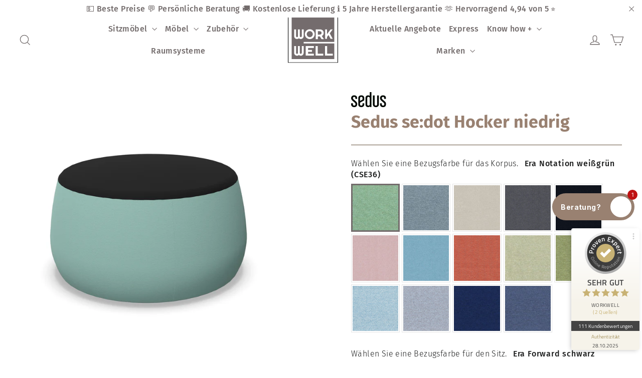

--- FILE ---
content_type: text/css
request_url: https://workwell.shop/cdn/shop/t/8/assets/custom.css?v=57515415870902092921747812214
body_size: -471
content:
.hero[data-arrows=true] .flickity-previous{left:auto;right:51.4%}.hero[data-arrows=true] .flickity-next{left:auto;right:calc(51.4% - 50px)}@media (max-width: 450px){.menu-modal-prod{padding:15px}}.orange{color:#ea682c}
/*# sourceMappingURL=/cdn/shop/t/8/assets/custom.css.map?v=57515415870902092921747812214 */


--- FILE ---
content_type: application/javascript; charset=utf-8
request_url: https://cs.complianz.io/cookie-solution/confs/js/60233437.js
body_size: -174
content:
_cmplc.csRC = { consApiKey: 'FmQfnorbXzGuy5AYHEDisUr6sNauEM44', brand: 'Complianz', publicId: 'd2a383b5-9d9c-4e76-bb69-7827d9478bfa', floatingGroup: false };
_cmplc.csEnabled = true;
_cmplc.csPurposes = [4,1,3];
_cmplc.cpUpd = 1756985636;
_cmplc.csFeatures = {"geolocation_setting":true,"compliance_solution_white_labeling":1,"rejection_recovery":false,"full_customization":true,"multiple_languages":true,"mobile_app_integration":false};
_cmplc.csT = null;
_cmplc.googleConsentModeV2 = true;
_cmplc.totalNumberOfProviders = 14;


--- FILE ---
content_type: image/svg+xml
request_url: https://workwell.shop/cdn/shop/files/made-in-germany-logo-svg.svg?v=1740435220&width=210
body_size: 1249
content:
<svg viewBox="0 0 90.71 51.02" xmlns="http://www.w3.org/2000/svg" data-name="Ebene 1" id="Ebene_1"><defs><clipPath id="clip-path"><path fill="none" d="M7.52 18.26A10.66 10.66 0 1018.17 7.61 10.65 10.65 0 007.52 18.26"></path></clipPath><style>.cls-2{fill:#a4a5a5}</style></defs><path d="M43.82 11.26c.07.22.22.87.33 1.42a13.61 13.61 0 01.42-1.43l1-3.1c.07-.19.08-.2.27-.2H47c.22 0 .25 0 .26.25l.39 7.93v.1c0 .11-.06.16-.25.16h-1.06c-.22 0-.26 0-.26-.25L46 11.8v-.42-1.35c-.19.81-.33 1.39-.46 1.78l-.78 2.53c-.07.18-.08.19-.29.19h-.75c-.19 0-.22 0-.27-.21l-.69-2.39c-.07-.26-.32-1.26-.45-1.9V12l-.1 4.18c0 .21 0 .25-.26.25H41c-.19 0-.25-.05-.25-.19v-.07l.36-7.93c0-.21 0-.25.26-.25h1.21c.19 0 .21 0 .27.2zM51 14.16l-.53 2c-.05.2-.06.21-.27.21H49c-.19 0-.25 0-.25-.14a.29.29 0 010-.15l2.42-7.94c.06-.19.08-.21.27-.21h1.28c.2 0 .21 0 .27.21l2.43 7.94a.74.74 0 010 .15c0 .1-.06.14-.24.14h-1.31c-.21 0-.24 0-.29-.21l-.52-2zM52.74 13l-.46-2.11c-.11-.5-.15-.72-.31-1.66a15.76 15.76 0 01-.32 1.66L51.16 13zM58.75 8A5.48 5.48 0 0160 8c1.56.29 2.29 1.62 2.29 4.15 0 2.09-.51 3.37-1.57 3.9a3.65 3.65 0 01-2 .31h-1.9c-.22 0-.26 0-.26-.26V8.21c0-.22 0-.26.26-.26zm-.5 7.1h.43a1.77 1.77 0 001.32-.37c.42-.37.6-1.1.6-2.47 0-1.59-.23-2.35-.78-2.72a1.58 1.58 0 00-1.09-.25h-.43zM65.43 11.31h2.06c.22 0 .25 0 .25.26v.82c0 .22 0 .26-.25.26h-2.06v2.4H68c.22 0 .25 0 .25.26v.82c0 .24 0 .26-.25.26h-4c-.24 0-.26 0-.26-.26V8.21c0-.23 0-.26.26-.26h4.1c.19 0 .25 0 .25.14a.55.55 0 010 .16l-.24.83c0 .16-.1.21-.27.21h-2.41zM75.16 15.17h.67c.22 0 .25 0 .25.26v.7c0 .22 0 .26-.25.26h-3c-.23 0-.26 0-.26-.26v-.7c0-.22 0-.26.26-.26h.67v-6h-.67c-.22 0-.26 0-.26-.26v-.7c0-.23 0-.26.26-.26h3c.22 0 .25 0 .25.26v.7c0 .22 0 .26-.25.26h-.67zM80.82 11.78a13.57 13.57 0 01.79 1.89V8.21c0-.22 0-.26.26-.26h.93c.2.05.2.05.2.26v7.92c0 .24 0 .26-.25.26H82c-.22 0-.25 0-.37-.23l-2.12-4a11.22 11.22 0 01-.78-1.75v5.71c0 .22 0 .26-.25.26h-.93c-.23 0-.26 0-.26-.26V8.21c0-.23 0-.26.26-.26h1c.24 0 .25 0 .36.21zM44.62 25.27h-.92c-.23 0-.26 0-.26-.26v-.83c0-.22 0-.26.26-.26h2.17c.24 0 .26 0 .26.26v3.45c0 .18 0 .21-.2.33a4.37 4.37 0 01-2.3.6c-2.17 0-3.25-1.46-3.25-4.41s1.14-4.44 3.3-4.44a3.89 3.89 0 012 .54c.19.12.23.16.23.24a.15.15 0 010 .1l-.45.92a.12.12 0 01-.09.07.3.3 0 01-.11 0 2.8 2.8 0 00-1.5-.58 1.4 1.4 0 00-1.15.55 4.83 4.83 0 00-.51 2.49 5.77 5.77 0 00.39 2.43 1.48 1.48 0 001.28.68 2 2 0 00.85-.19zM49.36 23.27h2.06c.22 0 .25 0 .25.26v.83c0 .22 0 .25-.25.25h-2.06V27h2.58c.23 0 .26 0 .26.26v.83c0 .23 0 .25-.26.25h-4c-.24 0-.26 0-.26-.25v-7.92c0-.23 0-.25.26-.25H52c.19 0 .25 0 .25.13a.55.55 0 010 .16l-.24.84c0 .16-.1.21-.27.21h-2.38zM59.09 27.9a.48.48 0 01.06.18c0 .06 0 .11-.2.15l-1.09.31h-.15c-.06 0-.1 0-.17-.17L55.8 24.9h-.65v3.19c0 .23 0 .26-.26.26h-1.13c-.23 0-.26 0-.26-.29v-7.89c0-.23 0-.26.26-.26h2a3.6 3.6 0 011.82.32 2.21 2.21 0 011 2.11 2.37 2.37 0 01-1.37 2.35zm-3.59-4.31c1.08 0 1.46-.33 1.46-1.26s-.33-1.16-1.33-1.16h-.48v2.42zM63.29 23.22c.08.23.23.88.34 1.42.2-.79.27-1 .41-1.43l1-3.1c.06-.18.07-.19.27-.19h1.16c.22 0 .24 0 .25.24l.4 7.94v.09c0 .11-.06.16-.26.16h-1.1c-.23 0-.26 0-.26-.24l-.09-4.34v-.42-1.36c-.18.82-.33 1.39-.45 1.79l-.79 2.52c-.06.18-.07.2-.28.2h-.75c-.2 0-.22 0-.27-.21l-.69-2.4c-.08-.26-.32-1.26-.46-1.9v1.94l-.1 4.18c0 .21 0 .24-.26.24h-1c-.18 0-.24-.05-.24-.18v-.07l.35-7.94c0-.21 0-.24.26-.24H62c.18 0 .21 0 .27.19zM70.45 26.13l-.53 2c0 .2-.06.21-.27.21h-1.21c-.19 0-.25 0-.25-.13a.32.32 0 010-.16l2.42-7.94c.06-.19.07-.21.27-.21h1.32c.2 0 .21 0 .27.21l2.42 7.94a.45.45 0 010 .16c0 .1-.06.13-.25.13h-1.3c-.21 0-.23 0-.28-.21l-.53-2zM72.21 25l-.45-2.1c-.11-.51-.15-.73-.31-1.66a16.82 16.82 0 01-.32 1.66l-.49 2.1zM79.48 23.74a14.1 14.1 0 01.79 1.89v-5.46c0-.22 0-.25.26-.25h.92c.24 0 .26 0 .26.25v7.93c0 .23 0 .25-.26.25h-.78c-.22 0-.25 0-.37-.23l-2.12-4a10.66 10.66 0 01-.78-1.74v5.72c0 .22 0 .25-.26.25h-.92c-.23 0-.26 0-.26-.25v-7.93c0-.23 0-.25.26-.25h1c.23 0 .25 0 .36.2zM85.38 22.07a13.18 13.18 0 01.51 1.35 10.3 10.3 0 01.54-1.42l1-2c.06-.13.1-.17.16-.17h.15l1.1.23c.14 0 .2.09.2.16a.31.31 0 01-.06.17l-2.3 4.51v3.19c0 .23 0 .26-.26.26h-1.17c-.23 0-.25 0-.25-.26v-3.21l-2.37-4.52c-.06-.12-.06-.12-.06-.17s.06-.13.24-.16l1.28-.21h.12c.08 0 .11 0 .18.19zM22.2 35.51a1.23 1.23 0 01-.64.19 1.16 1.16 0 01-.6-.17 1.18 1.18 0 01-.5-.56l-3.78.94a1 1 0 01-.3 0 1.23 1.23 0 01-.9-.4 1.21 1.21 0 01-.29-.7l-3.85-.26-.27 14.64 7.1-7 7.11 7L25 33.77z" class="cls-2"></path><g clip-path="url(#clip-path)"><path d="M5.22 7.18h25.7v7.56H5.22z" fill="#181715"></path><path d="M5.22 21.83h25.7v7.56H5.22z" fill="#f2dd20"></path><path d="M5.32 14.48h25.7v7.56H5.32z" fill="#c31924"></path></g><path d="M11.32 8.58L10 3.87 7.41 6.92l2.18 3.16a13 13 0 011.73-1.5M17.89 6.4h.43L20 1.8l-3.87 1L16 6.59a12.61 12.61 0 011.85-.19M14.65 6.94L14.82 2l-3.38 2.1 1.1 3.69a11.92 11.92 0 012.11-.89M22 7l3-3.86-4-.29-1.25 3.66A11.86 11.86 0 0122 7M8.67 11.18L5.92 7.11 4.43 10.8l3.05 2.33a12.1 12.1 0 011.19-2M25.26 8.76L29.33 6l-3.69-1.48-2.34 3.05a12.19 12.19 0 012 1.19M28.61 12.63a11.92 11.92 0 01.89 2.11l4.9.17-2.11-3.38zM34.64 20.09l-1-3.87-3.84-.09A11.38 11.38 0 0130 18v.42zM6.94 14.46l-3.87-3-.28 4 3.63 1.27a11 11 0 01.52-2.22M27.85 11.41l4.72-1.35-3.05-2.56-3.16 2.18a12.26 12.26 0 011.49 1.73M27.68 25.35l2.74 4.07 1.5-3.69-3.06-2.33a12 12 0 01-1.18 2M25 27.94l1.36 4.72 2.56-3-2.19-3.16A11.23 11.23 0 0125 27.94M21.7 29.59l-.18 4.9 3.38-2.11-1.1-3.68a11.82 11.82 0 01-2.1.89M18.45 30.12H18l-1.68 4.61 3.86-1 .09-3.84a11.26 11.26 0 01-1.85.19M29.41 22.07l3.86 3 .28-4-3.62-1.28a11.86 11.86 0 01-.52 2.23M11.09 27.77L7 30.51 10.7 32l2.3-3a12 12 0 01-1.95-1.18M8.49 25.11l-4.71 1.36 3 2.56L10 26.84a11.87 11.87 0 01-1.5-1.73M7.74 23.89a11.82 11.82 0 01-.89-2.1L2 21.62 4.05 25zM6.5 20.39a12.47 12.47 0 01-.19-1.85v-.42L1.7 16.44l1 3.86zM14.37 29.5l-3 3.86 4 .28L16.59 30a11.58 11.58 0 01-2.22-.52" class="cls-2"></path></svg>

--- FILE ---
content_type: image/svg+xml
request_url: https://workwell.shop/cdn/shop/files/made-in-germany-logo-svg.svg?v=1740435220&width=700
body_size: 1400
content:
<svg viewBox="0 0 90.71 51.02" xmlns="http://www.w3.org/2000/svg" data-name="Ebene 1" id="Ebene_1"><defs><clipPath id="clip-path"><path fill="none" d="M7.52 18.26A10.66 10.66 0 1018.17 7.61 10.65 10.65 0 007.52 18.26"></path></clipPath><style>.cls-2{fill:#a4a5a5}</style></defs><path d="M43.82 11.26c.07.22.22.87.33 1.42a13.61 13.61 0 01.42-1.43l1-3.1c.07-.19.08-.2.27-.2H47c.22 0 .25 0 .26.25l.39 7.93v.1c0 .11-.06.16-.25.16h-1.06c-.22 0-.26 0-.26-.25L46 11.8v-.42-1.35c-.19.81-.33 1.39-.46 1.78l-.78 2.53c-.07.18-.08.19-.29.19h-.75c-.19 0-.22 0-.27-.21l-.69-2.39c-.07-.26-.32-1.26-.45-1.9V12l-.1 4.18c0 .21 0 .25-.26.25H41c-.19 0-.25-.05-.25-.19v-.07l.36-7.93c0-.21 0-.25.26-.25h1.21c.19 0 .21 0 .27.2zM51 14.16l-.53 2c-.05.2-.06.21-.27.21H49c-.19 0-.25 0-.25-.14a.29.29 0 010-.15l2.42-7.94c.06-.19.08-.21.27-.21h1.28c.2 0 .21 0 .27.21l2.43 7.94a.74.74 0 010 .15c0 .1-.06.14-.24.14h-1.31c-.21 0-.24 0-.29-.21l-.52-2zM52.74 13l-.46-2.11c-.11-.5-.15-.72-.31-1.66a15.76 15.76 0 01-.32 1.66L51.16 13zM58.75 8A5.48 5.48 0 0160 8c1.56.29 2.29 1.62 2.29 4.15 0 2.09-.51 3.37-1.57 3.9a3.65 3.65 0 01-2 .31h-1.9c-.22 0-.26 0-.26-.26V8.21c0-.22 0-.26.26-.26zm-.5 7.1h.43a1.77 1.77 0 001.32-.37c.42-.37.6-1.1.6-2.47 0-1.59-.23-2.35-.78-2.72a1.58 1.58 0 00-1.09-.25h-.43zM65.43 11.31h2.06c.22 0 .25 0 .25.26v.82c0 .22 0 .26-.25.26h-2.06v2.4H68c.22 0 .25 0 .25.26v.82c0 .24 0 .26-.25.26h-4c-.24 0-.26 0-.26-.26V8.21c0-.23 0-.26.26-.26h4.1c.19 0 .25 0 .25.14a.55.55 0 010 .16l-.24.83c0 .16-.1.21-.27.21h-2.41zM75.16 15.17h.67c.22 0 .25 0 .25.26v.7c0 .22 0 .26-.25.26h-3c-.23 0-.26 0-.26-.26v-.7c0-.22 0-.26.26-.26h.67v-6h-.67c-.22 0-.26 0-.26-.26v-.7c0-.23 0-.26.26-.26h3c.22 0 .25 0 .25.26v.7c0 .22 0 .26-.25.26h-.67zM80.82 11.78a13.57 13.57 0 01.79 1.89V8.21c0-.22 0-.26.26-.26h.93c.2.05.2.05.2.26v7.92c0 .24 0 .26-.25.26H82c-.22 0-.25 0-.37-.23l-2.12-4a11.22 11.22 0 01-.78-1.75v5.71c0 .22 0 .26-.25.26h-.93c-.23 0-.26 0-.26-.26V8.21c0-.23 0-.26.26-.26h1c.24 0 .25 0 .36.21zM44.62 25.27h-.92c-.23 0-.26 0-.26-.26v-.83c0-.22 0-.26.26-.26h2.17c.24 0 .26 0 .26.26v3.45c0 .18 0 .21-.2.33a4.37 4.37 0 01-2.3.6c-2.17 0-3.25-1.46-3.25-4.41s1.14-4.44 3.3-4.44a3.89 3.89 0 012 .54c.19.12.23.16.23.24a.15.15 0 010 .1l-.45.92a.12.12 0 01-.09.07.3.3 0 01-.11 0 2.8 2.8 0 00-1.5-.58 1.4 1.4 0 00-1.15.55 4.83 4.83 0 00-.51 2.49 5.77 5.77 0 00.39 2.43 1.48 1.48 0 001.28.68 2 2 0 00.85-.19zM49.36 23.27h2.06c.22 0 .25 0 .25.26v.83c0 .22 0 .25-.25.25h-2.06V27h2.58c.23 0 .26 0 .26.26v.83c0 .23 0 .25-.26.25h-4c-.24 0-.26 0-.26-.25v-7.92c0-.23 0-.25.26-.25H52c.19 0 .25 0 .25.13a.55.55 0 010 .16l-.24.84c0 .16-.1.21-.27.21h-2.38zM59.09 27.9a.48.48 0 01.06.18c0 .06 0 .11-.2.15l-1.09.31h-.15c-.06 0-.1 0-.17-.17L55.8 24.9h-.65v3.19c0 .23 0 .26-.26.26h-1.13c-.23 0-.26 0-.26-.29v-7.89c0-.23 0-.26.26-.26h2a3.6 3.6 0 011.82.32 2.21 2.21 0 011 2.11 2.37 2.37 0 01-1.37 2.35zm-3.59-4.31c1.08 0 1.46-.33 1.46-1.26s-.33-1.16-1.33-1.16h-.48v2.42zM63.29 23.22c.08.23.23.88.34 1.42.2-.79.27-1 .41-1.43l1-3.1c.06-.18.07-.19.27-.19h1.16c.22 0 .24 0 .25.24l.4 7.94v.09c0 .11-.06.16-.26.16h-1.1c-.23 0-.26 0-.26-.24l-.09-4.34v-.42-1.36c-.18.82-.33 1.39-.45 1.79l-.79 2.52c-.06.18-.07.2-.28.2h-.75c-.2 0-.22 0-.27-.21l-.69-2.4c-.08-.26-.32-1.26-.46-1.9v1.94l-.1 4.18c0 .21 0 .24-.26.24h-1c-.18 0-.24-.05-.24-.18v-.07l.35-7.94c0-.21 0-.24.26-.24H62c.18 0 .21 0 .27.19zM70.45 26.13l-.53 2c0 .2-.06.21-.27.21h-1.21c-.19 0-.25 0-.25-.13a.32.32 0 010-.16l2.42-7.94c.06-.19.07-.21.27-.21h1.32c.2 0 .21 0 .27.21l2.42 7.94a.45.45 0 010 .16c0 .1-.06.13-.25.13h-1.3c-.21 0-.23 0-.28-.21l-.53-2zM72.21 25l-.45-2.1c-.11-.51-.15-.73-.31-1.66a16.82 16.82 0 01-.32 1.66l-.49 2.1zM79.48 23.74a14.1 14.1 0 01.79 1.89v-5.46c0-.22 0-.25.26-.25h.92c.24 0 .26 0 .26.25v7.93c0 .23 0 .25-.26.25h-.78c-.22 0-.25 0-.37-.23l-2.12-4a10.66 10.66 0 01-.78-1.74v5.72c0 .22 0 .25-.26.25h-.92c-.23 0-.26 0-.26-.25v-7.93c0-.23 0-.25.26-.25h1c.23 0 .25 0 .36.2zM85.38 22.07a13.18 13.18 0 01.51 1.35 10.3 10.3 0 01.54-1.42l1-2c.06-.13.1-.17.16-.17h.15l1.1.23c.14 0 .2.09.2.16a.31.31 0 01-.06.17l-2.3 4.51v3.19c0 .23 0 .26-.26.26h-1.17c-.23 0-.25 0-.25-.26v-3.21l-2.37-4.52c-.06-.12-.06-.12-.06-.17s.06-.13.24-.16l1.28-.21h.12c.08 0 .11 0 .18.19zM22.2 35.51a1.23 1.23 0 01-.64.19 1.16 1.16 0 01-.6-.17 1.18 1.18 0 01-.5-.56l-3.78.94a1 1 0 01-.3 0 1.23 1.23 0 01-.9-.4 1.21 1.21 0 01-.29-.7l-3.85-.26-.27 14.64 7.1-7 7.11 7L25 33.77z" class="cls-2"></path><g clip-path="url(#clip-path)"><path d="M5.22 7.18h25.7v7.56H5.22z" fill="#181715"></path><path d="M5.22 21.83h25.7v7.56H5.22z" fill="#f2dd20"></path><path d="M5.32 14.48h25.7v7.56H5.32z" fill="#c31924"></path></g><path d="M11.32 8.58L10 3.87 7.41 6.92l2.18 3.16a13 13 0 011.73-1.5M17.89 6.4h.43L20 1.8l-3.87 1L16 6.59a12.61 12.61 0 011.85-.19M14.65 6.94L14.82 2l-3.38 2.1 1.1 3.69a11.92 11.92 0 012.11-.89M22 7l3-3.86-4-.29-1.25 3.66A11.86 11.86 0 0122 7M8.67 11.18L5.92 7.11 4.43 10.8l3.05 2.33a12.1 12.1 0 011.19-2M25.26 8.76L29.33 6l-3.69-1.48-2.34 3.05a12.19 12.19 0 012 1.19M28.61 12.63a11.92 11.92 0 01.89 2.11l4.9.17-2.11-3.38zM34.64 20.09l-1-3.87-3.84-.09A11.38 11.38 0 0130 18v.42zM6.94 14.46l-3.87-3-.28 4 3.63 1.27a11 11 0 01.52-2.22M27.85 11.41l4.72-1.35-3.05-2.56-3.16 2.18a12.26 12.26 0 011.49 1.73M27.68 25.35l2.74 4.07 1.5-3.69-3.06-2.33a12 12 0 01-1.18 2M25 27.94l1.36 4.72 2.56-3-2.19-3.16A11.23 11.23 0 0125 27.94M21.7 29.59l-.18 4.9 3.38-2.11-1.1-3.68a11.82 11.82 0 01-2.1.89M18.45 30.12H18l-1.68 4.61 3.86-1 .09-3.84a11.26 11.26 0 01-1.85.19M29.41 22.07l3.86 3 .28-4-3.62-1.28a11.86 11.86 0 01-.52 2.23M11.09 27.77L7 30.51 10.7 32l2.3-3a12 12 0 01-1.95-1.18M8.49 25.11l-4.71 1.36 3 2.56L10 26.84a11.87 11.87 0 01-1.5-1.73M7.74 23.89a11.82 11.82 0 01-.89-2.1L2 21.62 4.05 25zM6.5 20.39a12.47 12.47 0 01-.19-1.85v-.42L1.7 16.44l1 3.86zM14.37 29.5l-3 3.86 4 .28L16.59 30a11.58 11.58 0 01-2.22-.52" class="cls-2"></path></svg>

--- FILE ---
content_type: image/svg+xml
request_url: https://workwell.shop/cdn/shop/files/work-well-logo-banner.svg?v=1676480216&width=60
body_size: -101
content:
<svg id="Ebene_1" data-name="Ebene 1" xmlns="http://www.w3.org/2000/svg" viewBox="0 0 283.46 262.2"><defs><style>.cls-2{fill:#fff}</style></defs><path fill="#746c6d" d="M89.09 152.05v-8.51H262.2V0H21.26v240.94H262.2v-88.89H89.09z"/><path class="cls-2" d="M89.09 111.09a15.8 15.8 0 01-1.26 6.28 16.2 16.2 0 01-20.64 8.8 15.32 15.32 0 01-5-3.08 15.3 15.3 0 01-5 3.08 16.21 16.21 0 01-5.78 1 16.07 16.07 0 01-14.88-9.85 15.8 15.8 0 01-1.26-6.28V72.65h10.81v38.44a5.6 5.6 0 00.41 2.12 5.35 5.35 0 001.15 1.72 5.39 5.39 0 007.62 0 5.17 5.17 0 001.14-1.72 5.42 5.42 0 00.42-2.12V72.65h10.77v38.44a5.41 5.41 0 00.41 2.12 5.33 5.33 0 001.14 1.72 5.48 5.48 0 005.91 1.15 5.31 5.31 0 001.71-1.15 5.58 5.58 0 001.17-1.72 5.43 5.43 0 00.43-2.12V72.65h10.73zM151.43 99.79a26.87 26.87 0 01-1 7.37 28.35 28.35 0 01-2.79 6.65 27.28 27.28 0 01-4.36 5.64 28 28 0 01-5.63 4.38 27.74 27.74 0 01-21.41 2.81 28 28 0 01-19.47-19.48 27.73 27.73 0 010-14.76 27.47 27.47 0 012.81-6.65 28.54 28.54 0 014.42-5.63 27.64 27.64 0 015.65-4.35 28.73 28.73 0 016.64-2.8A28 28 0 01131 73a28.19 28.19 0 016.64 2.8 28.1 28.1 0 0110 10 27.82 27.82 0 012.79 6.65 27.07 27.07 0 011 7.34zm-10.7 0a16.66 16.66 0 00-1.35-6.66 17.08 17.08 0 00-9.1-9.1 17.15 17.15 0 00-13.34 0 17.48 17.48 0 00-5.44 3.66 16.87 16.87 0 00-3.68 5.44 16.66 16.66 0 00-1.35 6.66 16.36 16.36 0 001.35 6.62 17.29 17.29 0 009.12 9.1 17.15 17.15 0 0013.34 0 17.12 17.12 0 005.44-3.67 17.67 17.67 0 003.66-5.43 16.36 16.36 0 001.35-6.62zM221.36 126.47h-10.77V72.65h10.77v26.91l20-26.91h12.23l-17 22.71 17 31.11H241.4l-11.82-21.76-8.22 11zM89.09 205.72a15.81 15.81 0 01-1.26 6.28 16.25 16.25 0 01-3.45 5.14 16.25 16.25 0 01-17.19 3.66 15.49 15.49 0 01-5-3.08 15.47 15.47 0 01-5 3.08 16.21 16.21 0 01-5.78 1.05 16.12 16.12 0 01-11.41-4.7 16.25 16.25 0 01-3.43-5.15 15.81 15.81 0 01-1.26-6.29v-38.42h10.77v38.43a5.56 5.56 0 00.41 2.12 5.29 5.29 0 001.15 1.73 5.43 5.43 0 007.62 0 5.11 5.11 0 001.14-1.73 5.38 5.38 0 00.42-2.12v-38.43h10.77v38.43a5.38 5.38 0 00.41 2.12 5.39 5.39 0 007 2.87 5.13 5.13 0 001.71-1.14 5.5 5.5 0 001.17-1.73 5.39 5.39 0 00.43-2.12v-38.43h10.78zM146.74 221.11h-46.28v-53.82h46.28v10.77H114v10.78h22.17v10.77H114v10.73h32.77zM200.17 221.11h-43.65v-53.82H169v43.05h31.18zM253.63 221.11h-44.14v-53.82h12.62v43.05h31.52zM190.47 128l-10.05-15.4h-11.1V128h-12.07V72.65h22.57a27.56 27.56 0 0112 2.45 18.22 18.22 0 017.86 7 20 20 0 012.76 10.66 19.58 19.58 0 01-2.8 10.63 18 18 0 01-7.93 6.83L203.44 128zm-3.05-42.38c-1.89-1.66-4.64-2.49-8.27-2.49h-9.83v19.28h9.83c3.63 0 6.38-.84 8.27-2.53a9 9 0 002.83-7.11q0-4.71-2.83-7.2z"/><path d="M280.46 0v259.2H3V0H0v262.2h283.46V0h-3z"/></svg>

--- FILE ---
content_type: image/svg+xml
request_url: https://workwell.shop/cdn/shop/files/work-well-logo-banner.svg?v=1676480216&width=100
body_size: 266
content:
<svg id="Ebene_1" data-name="Ebene 1" xmlns="http://www.w3.org/2000/svg" viewBox="0 0 283.46 262.2"><defs><style>.cls-2{fill:#fff}</style></defs><path fill="#746c6d" d="M89.09 152.05v-8.51H262.2V0H21.26v240.94H262.2v-88.89H89.09z"/><path class="cls-2" d="M89.09 111.09a15.8 15.8 0 01-1.26 6.28 16.2 16.2 0 01-20.64 8.8 15.32 15.32 0 01-5-3.08 15.3 15.3 0 01-5 3.08 16.21 16.21 0 01-5.78 1 16.07 16.07 0 01-14.88-9.85 15.8 15.8 0 01-1.26-6.28V72.65h10.81v38.44a5.6 5.6 0 00.41 2.12 5.35 5.35 0 001.15 1.72 5.39 5.39 0 007.62 0 5.17 5.17 0 001.14-1.72 5.42 5.42 0 00.42-2.12V72.65h10.77v38.44a5.41 5.41 0 00.41 2.12 5.33 5.33 0 001.14 1.72 5.48 5.48 0 005.91 1.15 5.31 5.31 0 001.71-1.15 5.58 5.58 0 001.17-1.72 5.43 5.43 0 00.43-2.12V72.65h10.73zM151.43 99.79a26.87 26.87 0 01-1 7.37 28.35 28.35 0 01-2.79 6.65 27.28 27.28 0 01-4.36 5.64 28 28 0 01-5.63 4.38 27.74 27.74 0 01-21.41 2.81 28 28 0 01-19.47-19.48 27.73 27.73 0 010-14.76 27.47 27.47 0 012.81-6.65 28.54 28.54 0 014.42-5.63 27.64 27.64 0 015.65-4.35 28.73 28.73 0 016.64-2.8A28 28 0 01131 73a28.19 28.19 0 016.64 2.8 28.1 28.1 0 0110 10 27.82 27.82 0 012.79 6.65 27.07 27.07 0 011 7.34zm-10.7 0a16.66 16.66 0 00-1.35-6.66 17.08 17.08 0 00-9.1-9.1 17.15 17.15 0 00-13.34 0 17.48 17.48 0 00-5.44 3.66 16.87 16.87 0 00-3.68 5.44 16.66 16.66 0 00-1.35 6.66 16.36 16.36 0 001.35 6.62 17.29 17.29 0 009.12 9.1 17.15 17.15 0 0013.34 0 17.12 17.12 0 005.44-3.67 17.67 17.67 0 003.66-5.43 16.36 16.36 0 001.35-6.62zM221.36 126.47h-10.77V72.65h10.77v26.91l20-26.91h12.23l-17 22.71 17 31.11H241.4l-11.82-21.76-8.22 11zM89.09 205.72a15.81 15.81 0 01-1.26 6.28 16.25 16.25 0 01-3.45 5.14 16.25 16.25 0 01-17.19 3.66 15.49 15.49 0 01-5-3.08 15.47 15.47 0 01-5 3.08 16.21 16.21 0 01-5.78 1.05 16.12 16.12 0 01-11.41-4.7 16.25 16.25 0 01-3.43-5.15 15.81 15.81 0 01-1.26-6.29v-38.42h10.77v38.43a5.56 5.56 0 00.41 2.12 5.29 5.29 0 001.15 1.73 5.43 5.43 0 007.62 0 5.11 5.11 0 001.14-1.73 5.38 5.38 0 00.42-2.12v-38.43h10.77v38.43a5.38 5.38 0 00.41 2.12 5.39 5.39 0 007 2.87 5.13 5.13 0 001.71-1.14 5.5 5.5 0 001.17-1.73 5.39 5.39 0 00.43-2.12v-38.43h10.78zM146.74 221.11h-46.28v-53.82h46.28v10.77H114v10.78h22.17v10.77H114v10.73h32.77zM200.17 221.11h-43.65v-53.82H169v43.05h31.18zM253.63 221.11h-44.14v-53.82h12.62v43.05h31.52zM190.47 128l-10.05-15.4h-11.1V128h-12.07V72.65h22.57a27.56 27.56 0 0112 2.45 18.22 18.22 0 017.86 7 20 20 0 012.76 10.66 19.58 19.58 0 01-2.8 10.63 18 18 0 01-7.93 6.83L203.44 128zm-3.05-42.38c-1.89-1.66-4.64-2.49-8.27-2.49h-9.83v19.28h9.83c3.63 0 6.38-.84 8.27-2.53a9 9 0 002.83-7.11q0-4.71-2.83-7.2z"/><path d="M280.46 0v259.2H3V0H0v262.2h283.46V0h-3z"/></svg>

--- FILE ---
content_type: application/javascript; charset=utf-8
request_url: https://app.contactbutton.com/script/buttons/55218929839/workwell.shop
body_size: 51672
content:
initContactButton({data: {"title":"contact-button-desktop","texts":{"title":"Beratung?","header":"WORKWELL","subheader":null},"header_logo":"2957\/Zfdbrh8JfZQ9tiRvXQGdcfigFDdT4XYW.jpg","header":1,"position":"bottom_right","colors":{"x":"#ffffff","text_color":"#ffffff","inside_color":"#ffffff","outside_color":"#998171","inner_ring_color":"#998171","inside_outline_color":"#ffffff"},"font_family":"Inter","display_option":"rows","default_state":"text_button","shadow":"menu_shadow","after_scrolling":0,"after_scrolling_mobile":0,"desktop":1,"mobile":0,"icon_status":0,"icon":{"custom_icon":null},"margin":{"vertical":"280","horizontal":"15"},"rules":null,"rule_status":0,"open_menu_status":0,"open_menu_delay":{"mobile":"5","desktop":"5"},"custom_css_status":0,"custom_css":null,"badge_status":1,"badge_options":{"color":"#bf1212","number":"1"},"statistic_click_link":"https:\/\/app.contactbutton.com\/statistic\/click\/1eae01c957dc24252313fe59a7a8e72d","statistic_view_link":"https:\/\/app.contactbutton.com\/statistic\/view\/1eae01c957dc24252313fe59a7a8e72d","timezone":{"timezone":"UTC","offset":"+0","offset_human":"00:00"},"branding_link":"https:\/\/contactbutton.com\/?ref=cb","external_id":"b341305c68167fd528d37ea82068444d","svg_icon":"","powered_by":"Powered by \u003Ca href=\u0022https:\/\/contactbutton.com\/?ref=cb\u0022 target=\u0022_blank\u0022 class=\u0022by-link\u0022\u003EContact Button\u003C\/a\u003E","website":{"url":"https:\/\/workwell.shop","custom_name":null,"branding":1,"affiliate_url":null,"blocked_ip":null,"powered_by":null,"billing_cycle_anchor":"2026-01-01T00:00:00.000000Z"},"website_widgets":[{"title":"Markus Gammert","fields":{"icon":"custom_icon","title":"Markus Gammert","border":"no_border","file_name":"2957\/dIDVtzKUFZWgYMmrcIUn4mZpDgheTjm2.png","fill_color":"#ffffff","icon_class":"fas fa-phone-volume","custom_icon":"true","description":"Ihr pers\u00f6nlicher Ansprechpartner +49 30 82 70 89 87","title_color":"#000000","border_color":"#2d2d7a","image_design":"full","image_widget":"2957\/MLzZxGFxwtFSqyipYkpu5ftGjz0Q1yCN.jpg","shadow_color":"#202057","gradient_angle":"180","gradient_first":"#2d2d7a","background_type":"solid_color","gradient_second":"#202057","uploaded_images":"","background_color":"#ea682c"},"scheduling":{"days":[{"end":1439,"start":0,"enabled":true,"after_hours":false},{"end":1439,"start":0,"enabled":true,"after_hours":false},{"end":1439,"start":0,"enabled":true,"after_hours":false},{"end":1439,"start":0,"enabled":true,"after_hours":false},{"end":1439,"start":0,"enabled":true,"after_hours":false},{"end":1439,"start":0,"enabled":true,"after_hours":false},{"end":1439,"start":0,"enabled":true,"after_hours":false}],"all_times":true},"rules":null,"rule_status":0,"model_type":null,"model_id":null,"desktop":1,"mobile":1,"statistic_click_link":"https:\/\/app.contactbutton.com\/statistic\/click\/1eae01c957dc24252313fe59a7a8e72d\/b051ed994a764c56d593117f56c23642","unique_id":"6978cbee2dbfa","script":"","external_id":"b051ed994a764c56d593117f56c23642","icon_link":"https:\/\/app.contactbutton.com\/storage\/images\/2957\/dIDVtzKUFZWgYMmrcIUn4mZpDgheTjm2.png","widget":{"sort_order":5,"widget_type_id":null,"title":"Images \u0026 PDFs","slug":"images","icon":"\/assets\/icons\/embed","fields":[{"name":"title","type":"text","label":"App Display Name","rules":["required"],"status":true,"default":"","placeholder":"App name shown in menu"},{"name":"description","type":"text","label":"App Description","rules":["nullable"],"status":true,"default":"","placeholder":"Description only shows when row layout selected"},{"name":"image_widget","type":"image","label":"Upload Image File","rules":["required"],"notice":{"href":["https:\/\/www.qr-code-generator.com\/?ref=contactbutton"],"text":"Need an app to help you create a QR Code image? Contact Button uses QR Code Generator.","to_href":["QR Code Generator."]},"status":true,"default":"","max_size":10000,"placeholder":"Description only shows when row layout selected"}],"integrations":null,"templates":null,"description":"Display an image, QR code or PDF file in the button menu.","script":{"images":""},"addons":null,"help_link":"https:\/\/help.contactbutton.com\/support\/article\/app-guides\/app-setup-guide-images-and-pdfs\/","show":{"mobile":{"default":true,"disabled":false},"desktop":{"default":true,"disabled":false}}}},{"title":"CtC WW","fields":{"icon":"font_icon","title":"CtC WW","border":"no_border","content":"Need help or have a question? Give us a call.","file_name":"","fill_color":"#ffffff","icon_class":"fa-solid fa-phone","custom_icon":"true","description":null,"title_color":"#000000","border_color":"#f22e45","image_design":"fit","image_widget":"","phone_number":"016395959","shadow_color":"#a61f2f","action_mobile":"call_number","action_desktop":"display_text","gradient_angle":"180","gradient_first":"#f22e45","background_type":"solid_color","call_font_color":"#009ff4","gradient_second":"#a61f2f","uploaded_images":"","background_color":"#f22e45"},"scheduling":{"days":[{"end":1439,"start":0,"enabled":true,"after_hours":false},{"end":1439,"start":0,"enabled":true,"after_hours":false},{"end":1439,"start":0,"enabled":true,"after_hours":false},{"end":1439,"start":0,"enabled":true,"after_hours":false},{"end":1439,"start":0,"enabled":true,"after_hours":false},{"end":1439,"start":0,"enabled":true,"after_hours":false},{"end":1439,"start":0,"enabled":true,"after_hours":false}],"all_times":true},"rules":null,"rule_status":0,"model_type":null,"model_id":null,"desktop":0,"mobile":0,"statistic_click_link":"https:\/\/app.contactbutton.com\/statistic\/click\/1eae01c957dc24252313fe59a7a8e72d\/96cb34692addb7dde43999597de79fef","unique_id":"6978cbee2e7da","script":"","external_id":"96cb34692addb7dde43999597de79fef","icon_link":"https:\/\/app.contactbutton.com\/assets\/icons\/font_icon.svg","widget":{"sort_order":10,"widget_type_id":null,"title":"Click-to-Call","slug":"call","icon":"\/assets\/icons\/click-to-call","fields":[{"name":"title","type":"text","label":"App Display Name","rules":["required"],"status":true,"default":"","placeholder":"App name shown in menu"},{"name":"description","type":"text","label":"App Description","rules":["nullable"],"fields":[],"status":true,"default":"","placeholder":"Description only shows when row layout selected"},{"name":"phone_number","type":"text","label":"Phone Number","rules":["required"],"notice":{"href":["https:\/\/trengo.com\/en\/register\/?ref=contactbutton"],"text":"Need an app to help you manage your Inbound Phone Calls? Contact Button uses Trengo.com.","to_href":["Trengo.com."]},"status":true,"default":"","placeholder":"Example +121xxxxxxxx"},{"name":"content","rows":4,"type":"textarea","colls":10,"label":"Display Text \u0026 Phone Number","rules":["required"],"value":"Need help or have a question? Give us a call.","status":true,"placeholder":"Insert your text here"},{"name":"action_desktop","type":"select","label":"Action on Desktop","rules":["required"],"status":true,"default":"display_text","options":[{"label":"Call Phone Number","value":"call_number"},{"label":"Display Text \u0026 Phone Number","value":"display_text"}],"placeholder":"Action on Desktop"},{"name":"action_mobile","type":"select","label":"Action on Mobile","rules":["required"],"status":true,"default":"call_number","options":[{"label":"Call Phone Number","value":"call_number"},{"label":"Display Text \u0026 Phone Number","value":"display_text"}],"placeholder":"Action on Mobile"},{"name":"call_font_color","type":"color","label":"Icon \u0026 Text Color","rules":["required"],"status":true,"default":"#009ff4","placeholder":"Icon \u0026 Text Color"}],"integrations":null,"templates":null,"description":"Make it easy for visitors to call your number via a mobile device.","script":{"call":""},"addons":null,"help_link":"https:\/\/help.contactbutton.com\/support\/article\/app-guides\/app-setup-guide-click-to-call\/","show":{"mobile":{"default":true,"disabled":false},"desktop":{"default":true,"disabled":false}}}}]},is_branding: +"1",backend: 'https://app.contactbutton.com',triggerMenuId: 'showContactButtonMenu',click_url:'https://app.contactbutton.com/statistic/click/1eae01c957dc24252313fe59a7a8e72d',view_url: 'https://app.contactbutton.com/statistic/view/1eae01c957dc24252313fe59a7a8e72d',popup_url: 'https://app.contactbutton.com/statistic/popup/1eae01c957dc24252313fe59a7a8e72d',can_show_popup: true,website: 'https://workwell.shop',billing_cycle_anchor: '2026-01-01 00:00:00',fontAwesomeLink: 'https://app.contactbutton.com/font/css/all.min.css?version=7.0.0',map_key: 'AIzaSyBBRPz-UnY3iVVK5-5_sx4hUJpYduXRPfk',styles: `.menu-root-jfskDFf5dK2gDdff, .menu-root-jfskDFf5dK2gDdff * {font-family: Inter, sans-serif;}.menu-modal-prod {--anim-duration: 500ms;--outside-color: #998171;--inside-color: #ffffff;--inside-outline-color: #ffffff;--inner-ring-color: #998171;--btn-size: 50px;--btn-border-width: 2px;--text-color: #ffffff;--margin-horizontal: 15px;--margin-vertical: 280px;--badge-color: #bf1212}@import url("https://cdnjs.cloudflare.com/ajax/libs/font-awesome/6.4.2/css/all.min.css");.menu-root-jfskDFf5dK2gDdff .menu-modal-prod {--light-color: white;--shadow-content: 0 6px 10px 0 rgba(0, 0, 0, 0.15);--border-color: #ebebeb;--success-color: #47be7d;--error-color: #f1416c;--link-color: #009ef7;--light-text: #a1a5b7;--text-color-2: #828282;--dark-text: black;}.menu-root-jfskDFf5dK2gDdff .menu-modal-prod {display: flex;flex-direction: column;justify-content: flex-end;align-items: flex-end;position: fixed;box-sizing: border-box;width: 100%;max-width: 360px;transition: all var(--anim-duration);pointer-events: none;z-index: 2147483645;max-height: calc(95vh - (var(--margin-horizontal) + 20px)) ;}.menu-root-jfskDFf5dK2gDdff .top_right {right: var(--margin-horizontal);top: var(--margin-vertical);flex-direction: column-reverse;}.menu-root-jfskDFf5dK2gDdff .top_left {left: var(--margin-horizontal);top: var(--margin-vertical);align-items: flex-start;flex-direction: column-reverse;}.menu-root-jfskDFf5dK2gDdff .bottom_left {left: var(--margin-horizontal);bottom: var(--margin-vertical);align-items: flex-start;}.menu-root-jfskDFf5dK2gDdff .bottom_right {right: var(--margin-horizontal);bottom: var(--margin-vertical);}.menu-root-jfskDFf5dK2gDdff .top_right .menu-btn,.menu-root-jfskDFf5dK2gDdff .top_left .menu-btn {margin-top: 0;margin-bottom: 20px;}.menu-root-jfskDFf5dK2gDdff .bottom_left .menu-btn,.menu-root-jfskDFf5dK2gDdff .top_left .menu-btn {flex-direction: row-reverse;}.menu-root-jfskDFf5dK2gDdff .menu-btn {position: relative;display: flex;align-items: center;justify-content: flex-end;cursor: pointer;background-color: var(--outside-color);color: var(--light-color);border-radius: calc(var(--btn-size) + var(--btn-border-width) / 2);width: auto;font-size: 20px;border: 0;flex: 0 0 auto;margin-top: 10px;box-sizing: border-box;/*overflow: hidden;*/overflow: visible;padding: var(--btn-border-width);transition: all var(--anim-duration);pointer-events: all;outline: none;-webkit-tap-highlight-color: transparent;}.menu-root-jfskDFf5dK2gDdff .menu-btn .btn-text {color: var(--text-color);font-size: 14px;font-weight: bold;transition: all var(--anim-duration);text-align: center;white-space: nowrap;overflow: hidden;margin: 0 15px;opacity: 1;line-height: 1.5;}.menu-root-jfskDFf5dK2gDdff .menu-btn .circle-btn {width: 50px;height: 50px;border-radius: 50%;background-color: var(--inner-ring-color);z-index: 2;flex: 0 0 auto;}.menu-root-jfskDFf5dK2gDdff .menu-btn .circle-btn .inner-circle {cx: 25px;cy: 25px;r: 20px;stroke-width: 2;stroke: var(--inside-outline-color);fill: var(--inside-color);}.menu-root-jfskDFf5dK2gDdff .menu-btn .close-btn-circle {display: inherit;position: absolute;right: calc((var(--btn-size) + 2 * var(--btn-border-width)) / 2 - 24px / 2);top: 50%;transform: translate(0, -50%);font-size: 24px;z-index: 3;color: var(--text-color);}.menu-root-jfskDFf5dK2gDdff .menu-btn .svg-btn-icon,.menu-root-jfskDFf5dK2gDdff .menu-btn .img-btn-icon {display: none;position: absolute;top: 50%;transform: translate(0, -50%);font-size: 24px;z-index: 3;color: var(--text-color);}.menu-root-jfskDFf5dK2gDdff .menu-btn .img-btn-icon {border-radius: 50%;object-fit: cover;}.menu-root-jfskDFf5dK2gDdff .menu-btn .svg-btn-icon {right: calc((var(--btn-size) + 2 * var(--btn-border-width)) / 2 - 24px / 2);}.menu-root-jfskDFf5dK2gDdff .menu-btn .img-btn-icon {right: calc((var(--btn-size) + 2 * var(--btn-border-width)) / 2 - 40px / 2);}.menu-root-jfskDFf5dK2gDdff .bottom_left .menu-btn .svg-btn-icon,.menu-root-jfskDFf5dK2gDdff .top_left .menu-btn .svg-btn-icon {left: calc((var(--btn-size) + 2 * var(--btn-border-width)) / 2 - 24px / 2) !important;right: auto;}.menu-root-jfskDFf5dK2gDdff .bottom_left .menu-btn .img-btn-icon,.menu-root-jfskDFf5dK2gDdff .top_left .menu-btn .img-btn-icon {left: calc((var(--btn-size) + 2 * var(--btn-border-width)) / 2 - 40px / 2) !important;right: auto;}.menu-root-jfskDFf5dK2gDdff .hidden-menu {/* width: auto;min-width: 0; */}.menu-root-jfskDFf5dK2gDdff .hidden-menu.hidden-after-scroll {transform: translateY(100%);}.menu-root-jfskDFf5dK2gDdff .top_left.hidden-menu.hidden-after-scroll,.menu-root-jfskDFf5dK2gDdff .top_right.hidden-menu.hidden-after-scroll {transform: translateY(-100%);}.menu-root-jfskDFf5dK2gDdff .hidden-menu .menu-btn .close-btn-circle {display: none;}.menu-root-jfskDFf5dK2gDdff .hidden-menu .menu-btn .img-btn-icon,.menu-root-jfskDFf5dK2gDdff .hidden-menu .menu-btn .svg-btn-icon {display: block !important;}.menu-root-jfskDFf5dK2gDdff .hidden-menu .menu-btn.hidden-btn .btn-text {width: 0;margin: -100%;opacity: 0;}.menu-root-jfskDFf5dK2gDdff .menu-wrapper {position: relative;display: flex;flex-direction: column;overflow: auto;/* background-color: #f8f9fa; */background-color: transparent;width: 100%;border-radius: 10px;max-height: 650px;box-sizing: border-box;cursor: default;/* transform: translate(0, 0); */transform: scale(1);transform-origin: right bottom;transition: all var(--anim-duration);min-width: 320px;left: 0;pointer-events: all;}.menu-root-jfskDFf5dK2gDdff .popup-wrapper {position: relative;display: flex;flex-direction: column;/*overflow: auto;*//* background-color: #f8f9fa; *//*background-color: transparent;*/background-color: var(--light-color);width: 100%;border-radius: 10px;max-height: 650px;box-sizing: border-box;cursor: default;/* transform: translate(0, 0); */transform: scale(1);transform-origin: right bottom;transition: all var(--anim-duration);min-width: 320px;left: 0;pointer-events: all;margin-bottom: 20px;box-shadow: var(--shadow-content);}.menu-root-jfskDFf5dK2gDdff .menu-wrapper .by-line {text-align: center;width: 100%;font-size: 14px;color: var(--light-text);line-height: 20px;padding: 5px 0;font-family: "Inter";background-color: var(--light-color);display: block !important;margin: 0 !important;}.menu-root-jfskDFf5dK2gDdff .center {justify-content: center;}.by-link {font-weight: bold;}.menu-root-jfskDFf5dK2gDdff .menu-wrapper .by-line .by-link {text-align: center;width: 100%;text-decoration: none;color: var(--light-text);font-family: "Inter";}.menu-root-jfskDFf5dK2gDdff .hidden-menu .menu-wrapper {/* transform: translate(0, -100%); */transform: scale(0);opacity: 0;pointer-events: none;}.menu-root-jfskDFf5dK2gDdff .bottom_left .menu-wrapper {transform-origin: left bottom;}.menu-root-jfskDFf5dK2gDdff .top_left .menu-wrapper {transform-origin: left top;}.menu-root-jfskDFf5dK2gDdff .top_right .menu-wrapper {transform-origin: right top;}.menu-root-jfskDFf5dK2gDdff .top_left .menu-btn .close-btn-circle,.menu-root-jfskDFf5dK2gDdff .bottom_left .menu-btn .close-btn-circle {left: calc(var(--btn-size) / 3.35);right: auto;}.menu-root-jfskDFf5dK2gDdff .showed-form .menu-wrapper {/* transform: translate(0, -100%); */transform: scale(0);transform-origin: right bottom;opacity: 0;height: 0;padding: 0;overflow: hidden;max-width: 660px !important;}.menu-root-jfskDFf5dK2gDdff .showed-iframe .menu-wrapper {/* transform: translate(0, -100%); */transform: scale(0);transform-origin: right bottom;opacity: 0;height: 0;padding: 0;overflow: hidden;}.menu-root-jfskDFf5dK2gDdff .menu-header {display: flex;align-items: center;background-color: var(--outside-color);width: 100%;border-top-right-radius: 10px;border-top-left-radius: 10px;padding: 20px;box-sizing: border-box;flex: 0 0 auto;gap: 15px;}.menu-root-jfskDFf5dK2gDdff .menu-header .header-logo {max-width: 50px;width: 100%;margin: 0;}.menu-root-jfskDFf5dK2gDdff .menu-header .header-logo img {width: 100%;/*height: 100%;*/object-fit: contain;}.menu-root-jfskDFf5dK2gDdff .menu-header .header-col {display: flex;flex-direction: column;justify-content: center;}.menu-root-jfskDFf5dK2gDdff .close-btn {position: absolute;display: none;justify-content: center;align-items: center;color: var(--light-color);right: 15px;top: 15px;border: 0;border-radius: 18px;width: 36px;height: 36px;font-size: 18px;cursor: pointer;background-color: transparent;}.menu-root-jfskDFf5dK2gDdff .close-popup-btn {position: absolute;display: block;justify-content: center;align-items: center;/*color: var(--light-color);*/right: 0px;/*top: 15px;*/border: 0;border-radius: 18px;width: 36px;height: 36px;font-size: 18px;cursor: pointer;background-color: transparent;}.menu-root-jfskDFf5dK2gDdff .header-title {color: var(--text-color);font-size: 24px;margin: 0 0 5px;word-break: break-word;}.menu-root-jfskDFf5dK2gDdff .header-description {color: var(--text-color);font-size: 16px;margin: 0;word-break: break-word;}.menu-root-jfskDFf5dK2gDdff .menu-list {display: flex;flex-wrap: wrap;width: 100%;padding: 20px;box-sizing: border-box;overflow: auto;scroll-behavior: auto;gap: 19px;background-color: var(--light-color);}.menu-root-jfskDFf5dK2gDdff .popup-inside {display: flex;flex-wrap: wrap;width: 100%;padding: 20px;box-sizing: border-box;overflow: auto;scroll-behavior: auto;gap: 19px;/*background-color: var(--light-color);*/}.menu-root-jfskDFf5dK2gDdff .menu-item {display: flex;flex-direction: column;align-items: center;background-color: var(--light-color);color: var(--dark-text);border-radius: 10px;width: calc(33.3% - 13px);box-sizing: border-box;/* height: 120px; */cursor: pointer;transition: all var(--anim-duration);border: 2px solid transparent;text-align: center;}.menu-root-jfskDFf5dK2gDdff .menu-item:hover {transform: scale(1.03);/* color: var(--inside-color); */opacity: 0.8;}.menu-root-jfskDFf5dK2gDdff .menu-icon {display: flex;margin: 0 0 10px;flex: 0 0 auto;width: 60px;height: 60px;padding: 10px;border-radius: 10px;transition: all 0.3s;box-sizing: border-box;border: 2px solid transparent;}.menu-root-jfskDFf5dK2gDdff .menu-icon.cb-icon-full {padding: 0 !important;border: 0 !important;}.menu-root-jfskDFf5dK2gDdff .stacked-buttons .menu-icon {margin: 0;}.menu-root-jfskDFf5dK2gDdff .menu-icon.no_border {border-color: transparent !important;/* border: 0 !important; */}.menu-root-jfskDFf5dK2gDdff .menu-icon.border {}.menu-root-jfskDFf5dK2gDdff .menu-icon.shadow {border-width: 0 !important;border-bottom-width: 5px !important;box-shadow: none !important;}.menu-root-jfskDFf5dK2gDdff .items-size-1 .menu-icon {width: 100px;height: 100px;}.menu-root-jfskDFf5dK2gDdff .items-size-1 .menu-icon .cb-icon {/* width: 100px;height: 100px; */font-size: 50px;}.menu-root-jfskDFf5dK2gDdff .items-size-2 .menu-icon {width: 80px;height: 80px;}.menu-root-jfskDFf5dK2gDdff .items-size-3 .menu-icon {width: 60px;height: 60px;}.menu-root-jfskDFf5dK2gDdff .items-size-3 .menu-icon .cb-icon{font-size: 32px;}.menu-root-jfskDFf5dK2gDdff .items-size-4 {gap: 20px;justify-content: space-around;}.menu-root-jfskDFf5dK2gDdff .items-size-4 .menu-icon {width: 80px;height: 80px;}.menu-root-jfskDFf5dK2gDdff .menu-icon .cb-icon{display: flex;align-items: center;justify-content: center;position: relative;-webkit-mask-size: 95% !important;width: 100%;height: 100%;font-size: 36px;}.menu-root-jfskDFf5dK2gDdff .menu-icon .cb-icon.cb-icon-fullsize{border-radius: 10px;}.menu-root-jfskDFf5dK2gDdff .info {display: flex;flex-direction: column;}.menu-root-jfskDFf5dK2gDdff .menu-title {font-size: 14px;line-height: 18px;font-weight: 600;overflow-wrap: break-word;word-break: keep-all;}.menu-root-jfskDFf5dK2gDdff .menu-subtitle {display: none;color: var(--text-color-2);font-size: 14px;margin-top: 5px;}.menu-root-jfskDFf5dK2gDdff .menu-button {display: none;align-items: center;justify-content: center;font-size: 22px;text-align: center;background-color: transparent;border-radius: 10px;border: 0;margin: 0 0 0 auto;color: gray;}.menu-root-jfskDFf5dK2gDdff .active-menu-item .menu-icon,.menu-root-jfskDFf5dK2gDdff .active-menu-item .menu-title {color: var(--inside-color);}.menu-root-jfskDFf5dK2gDdff .list .menu-list {flex-direction: column;flex-wrap: nowrap;margin-top: 0;justify-content: flex-start;gap: 0;padding-top: 0;}.menu-root-jfskDFf5dK2gDdff .list .menu-header {/* height: 180px; */}.menu-root-jfskDFf5dK2gDdff .list .menu-item {flex-direction: row;justify-content: flex-start;align-items: center;width: 100%;margin: 0;background-color: transparent;/* border-bottom: 1px dashed lightgray; */border-radius: 0;padding: 15px 15px 0;height: auto;}.menu-root-jfskDFf5dK2gDdff .list .menu-icon {margin: 0 20px 0 0;border-radius: 10px;width: 60px;height: 60px;}.menu-root-jfskDFf5dK2gDdff .list .menu-icon .cb-icon{font-size: 32px;}.menu-root-jfskDFf5dK2gDdff .list .menu-title,.menu-root-jfskDFf5dK2gDdff .list .menu-subtitle {text-align: left;}.menu-root-jfskDFf5dK2gDdff .list .menu-subtitle {display: inherit;}.menu-root-jfskDFf5dK2gDdff .list .menu-button {display: none;}.menu-root-jfskDFf5dK2gDdff .button_and_menu_shadow .menu-btn {box-shadow: var(--shadow-content);}.menu-root-jfskDFf5dK2gDdff .button_and_menu_shadow .menu-wrapper,.menu_shadow .menu-wrapper {box-shadow: var(--shadow-content);}.menu-root-jfskDFf5dK2gDdff .no_shadow .menu-wrapper {border: 1px solid var(--border-color);}.menu-root-jfskDFf5dK2gDdff .icons-only {min-width: 221px;width: fit-content;height: auto;max-width: 320px;}.menu-root-jfskDFf5dK2gDdff .icons-only.no-header {background-color: transparent !important;box-shadow: none !important;border: 0 !important;}.menu-root-jfskDFf5dK2gDdff .icons-only.no-header .close-btn {display: none !important;}.menu-root-jfskDFf5dK2gDdff .icons-only.no-header .menu-list {justify-content: flex-end;padding: 0;max-width: 221px;}.menu-root-jfskDFf5dK2gDdff .icons-only .menu-list {/*max-width: 252px;*/gap: 10px;margin: 0 auto;}.menu-root-jfskDFf5dK2gDdff .stacked-buttons .menu-list {max-width: 100%;padding: 14px;gap: 0;}.menu-root-jfskDFf5dK2gDdff .icons-only .menu-item {width: auto;height: auto;padding: 0;align-items: center;justify-content: center;background-color: transparent;}.menu-root-jfskDFf5dK2gDdff .stacked-buttons .menu-item {display: flex;flex-direction: row-reverse;column-gap: inherit;align-items: center;background: #f5f5f5;margin-bottom: 8px;cursor: pointer;transition: background 0.3s ease;width: 100%;justify-content: space-between;padding-left: 14px;color: var(--light-color);}.menu-root-jfskDFf5dK2gDdff .stacked-buttons .menu-icon {width: 40px;height: 40px;}.menu-root-jfskDFf5dK2gDdff .stacked-buttons .menu-icon .cb-icon {font-size: 24px;}.menu-root-jfskDFf5dK2gDdff .icons-only .menu-item:hover {transform: scale(1);}.menu-root-jfskDFf5dK2gDdff .icons-only .menu-icon {width: 82px;height: 82px;margin: 0;-webkit-mask-size: contain !important;}.menu-root-jfskDFf5dK2gDdff .icons-only .menu-item .menu-title,.menu-root-jfskDFf5dK2gDdff .icons-only .menu-item .menu-subtitle {display: none;}.menu-root-jfskDFf5dK2gDdff .scroll::-webkit-scrollbar,.menu-root-jfskDFf5dK2gDdff .menu-list::-webkit-scrollbar {width: 6px;height: 0;}.menu-root-jfskDFf5dK2gDdff .scroll::-webkit-scrollbar-track,.menu-root-jfskDFf5dK2gDdff .menu-list::-webkit-scrollbar-track {background-color: #e2e3e5;border: 1px solid transparent;}.menu-root-jfskDFf5dK2gDdff .scroll::-webkit-scrollbar-thumb,.menu-root-jfskDFf5dK2gDdff .menu-list::-webkit-scrollbar-thumb {background-color: #494949;outline: 0;border-radius: 6px;}.menu-root-jfskDFf5dK2gDdff .dialog-wrapper {display: flex;flex-direction: column;width: 100%;max-width: 600px;z-index: 2;opacity: 0;/* transform: translate(0, -100%); */transform: scale(0);transform-origin: right bottom;}.menu-root-jfskDFf5dK2gDdff .showed-form .dialog-wrapper {/* transform: translate(0, 0); */transform: scale(1);transform-origin: right bottom;opacity: 1;height: auto;}.menu-root-jfskDFf5dK2gDdff .showed-iframe .dialog-wrapper {/* transform: translate(0, 0); */max-width: 1000px;/*width: 90vw;*/transform: scale(1);transform-origin: right bottom;opacity: 1;height: auto;background-color: white;}.menu-root-jfskDFf5dK2gDdff .dialog-wrapper .dialog-header {display: flex;justify-content: space-between;align-items: center;border-top-right-radius: 10px;border-top-left-radius: 10px;background-color: var(--outside-color);padding: 10px 17px;}.menu-root-jfskDFf5dK2gDdff .dialog-wrapper .dialog-header .close-icon {cursor: pointer;margin: 0 0 0 auto;}.menu-root-jfskDFf5dK2gDdff .dialog-wrapper .dialog-header .dialog-title {font-size: 20px;color: var(--text-color);margin: 0;padding: 10px 0;}.max-width-600 {max-width:600px !important;}.menu-root-jfskDFf5dK2gDdff .dialog-wrapper .dialog-content {border-bottom-left-radius: 10px;border-bottom-right-radius: 10px;background-color: white;/*min-height: 400px;*/padding: 17px;box-sizing: border-box;overflow-y: auto;}.menu-root-jfskDFf5dK2gDdff .dialog-wrapper .dialog-content-subscribe {border-bottom-left-radius: 10px;border-bottom-right-radius: 10px;background-color: white;padding: 17px;box-sizing: border-box;}.menu-root-jfskDFf5dK2gDdff.dialog-wrapper.dialog-content.dialog-description {font-size: 16px;/* font-weight: 700; */}.menu-root-jfskDFf5dK2gDdff .dialog-wrapper.with-pdf {max-height: 1800px;height: calc(100vh - 100px);/*width: 50vw;*/min-width: 320px;max-width: 680px;}@media (min-width: 451px) {.menu-root-jfskDFf5dK2gDdff .dialog-wrapper.with-pdf {width: 50vw;}}.menu-root-jfskDFf5dK2gDdff .dialog-wrapper.with-pdf .dialog-content {padding: 0;}.menu-root-jfskDFf5dK2gDdff .dialog-wrapper.with-pdf iframe {width: 100%;height: 100%;}.menu-root-jfskDFf5dK2gDdff .form-wrapper {overflow-x: scroll;display: flex;flex-direction: column;width: 100%;gap: 15px;padding: 17px 17px 40px !important;}.menu-root-jfskDFf5dK2gDdff .form-wrapper .field-wrapper {display: flex;flex-direction: column;width: 100%;}.menu-root-jfskDFf5dK2gDdff .form-wrapper .field-wrapper .field-label {font-weight: bolder;font-size: 14px;margin-bottom: 5px;color: var(--dark-text);}.menu-root-jfskDFf5dK2gDdff .form-wrapper .html-wrapper {font-size: 14px;}.menu-root-jfskDFf5dK2gDdff .form-wrapper .html-wrapper ul,.menu-root-jfskDFf5dK2gDdff .form-wrapper .html-wrapper p {margin: 0;}.menu-root-jfskDFf5dK2gDdff .form-wrapper .field-wrapper input,.menu-root-jfskDFf5dK2gDdff .form-wrapper .field-wrapper textarea,.menu-root-jfskDFf5dK2gDdff .form-wrapper .field-wrapper select,.menu-root-jfskDFf5dK2gDdff .input {border-radius: 5px;border: 1px solid #dddddd;padding: 10px;outline: none;resize: none;}.menu-root-jfskDFf5dK2gDdff .mx-w-540px {max-width: 540px !important;}.menu-root-jfskDFf5dK2gDdff .btn {display: flex;justify-content: center;align-items: center;background-color: var(--inside-color);border-radius: 5px;padding: 10px;color: var(--text-color);font-weight: bolder;font-size: 14px;text-decoration: none;border: 0;outline: none;cursor: pointer;transition: all 0.3s;}.menu-root-jfskDFf5dK2gDdff .form-wrapper .field-wrapper .btn:hover {opacity: 0.8;}.menu-root-jfskDFf5dK2gDdff .form-wrapper .field-wrapper .btn:disabled {opacity: 0.4;cursor: default;}.menu-root-jfskDFf5dK2gDdff .custom-select {position: relative;display: flex;width: 100%;height: 100%;cursor: pointer;padding: 0;}.menu-root-jfskDFf5dK2gDdff .custom-select input {padding-left: 0;padding-right: 0;cursor: pointer;color: var(--dark-text);border: 0 !important;width: 100%;}.menu-root-jfskDFf5dK2gDdff .custom-select .angle-icon {transform: rotate(180deg);transform-origin: center;filter: grayscale(1);width: 17px;transition: all 0.3s;z-index: 2;margin: auto 13px auto 0;}.menu-root-jfskDFf5dK2gDdff .custom-select .list {position: absolute;display: none;flex-direction: column;top: 100%;background-color: var(--light-color);width: 100%;border-bottom-left-radius: 5px;border-bottom-right-radius: 5px;z-index: 10;box-shadow: var(--shadow-content);border: 1px solid #dddddd;border-top: 0;left: -1px;max-height: 250px;overflow: auto;}.menu-root-jfskDFf5dK2gDdff .custom-select .list.on-top-list {top: auto;bottom: 100%;border-radius: 5px;border-bottom-left-radius: 0;border-bottom-right-radius: 0;box-shadow: 0 -6px 10px 0 rgb(0 0 0 / 15%);}.menu-root-jfskDFf5dK2gDdff .custom-select .list::-webkit-scrollbar {width: 2px;height: 0;}.menu-root-jfskDFf5dK2gDdff .custom-select .list::-webkit-scrollbar-track {background-color: transparent;border: 1px solid transparent;width: 2px;}.menu-root-jfskDFf5dK2gDdff .custom-select .list::-webkit-scrollbar-thumb {background-color: lightgray;outline: 0;}.menu-root-jfskDFf5dK2gDdff .custom-select .list .item {font-size: 14px;line-height: 16px;padding: 12px;cursor: pointer;transition: all 0.3s;color: var(--dark-text);border-bottom: 1px solid var(--border-color);}.menu-root-jfskDFf5dK2gDdff .custom-select .list .item:last-child {border-bottom: 0;}.menu-root-jfskDFf5dK2gDdff .custom-select .list .item:hover {color: var(--inside-color);}.menu-root-jfskDFf5dK2gDdff .custom-select.focused-select {border-bottom-left-radius: 0;border-bottom-right-radius: 0;}.menu-root-jfskDFf5dK2gDdff .custom-select.focused-select .angle-icon {transform: rotate(0);}.menu-root-jfskDFf5dK2gDdff .custom-select.focused-select .list {display: flex;}.menu-root-jfskDFf5dK2gDdff .toggle-wrapper {display: flex;align-items: center;flex-direction: row !important;cursor: pointer;}.menu-root-jfskDFf5dK2gDdff .toggle-wrapper .field-label {margin-bottom: 0;cursor: pointer;}.menu-root-jfskDFf5dK2gDdff .toggle-wrapper .toggle {display: flex;background-color: var(--border-color);width: 36px;padding: 2px;border-radius: 28px;cursor: pointer;transition: all 0.3s;margin-right: 10px;}.menu-root-jfskDFf5dK2gDdff .toggle-wrapper .toggle .toggler {--size: 18px;transition: all 0.3s;text-align: center;width: var(--size);height: var(--size);border-radius: calc(var(--size) / 2);background-color: var(--light-color);font-family: "Roboto Medium";font-size: 0;border: 0;cursor: pointer;outline: none;user-select: none;color: transparent;padding: 0 !important;}.menu-root-jfskDFf5dK2gDdff .toggle-wrapper .active-toggle {background-color: var(--inside-color);}.menu-root-jfskDFf5dK2gDdff .toggle-wrapper .active-toggle .toggler {margin-left: auto;}/* CHECKBOX */.menu-root-jfskDFf5dK2gDdff .custom-checkbox {display: flex;align-items: center;cursor: pointer;user-select: none;font-size: 16px;line-height: 19px;}.menu-root-jfskDFf5dK2gDdff .custom-checkbox input {position: absolute;opacity: 0;cursor: pointer;height: 0;width: 0;}.menu-root-jfskDFf5dK2gDdff .custom-checkbox input:checked ~ .checkmark {background-color: var(--inside-color);border-color: var(--inside-color);}.menu-root-jfskDFf5dK2gDdff .custom-checkbox input:checked ~ .checkmark:after {display: block !important;}.menu-root-jfskDFf5dK2gDdff .custom-checkbox .checkmark {display: flex;align-items: center;justify-content: center;height: 18px;width: 18px;background-color: var(--light-color);margin-right: 10px;padding-right: 16px;border: 1px solid var(--inside-color);border-radius: 4px;}.menu-root-jfskDFf5dK2gDdff .custom-checkbox .checkmark::after {content: "";display: none;width: 5px;height: 10px;border: solid var(--light-color);border-width: 0 2px 2px 0;-webkit-transform: rotate(45deg);-ms-transform: rotate(45deg);transform: rotate(45deg);padding-top: 10px;padding-left: 5px;margin-left: 14px;margin-top: -2px;background-color: var(--inside-color);}.menu-root-jfskDFf5dK2gDdff .message-wrapper {--icon-size: 90px;display: flex;flex-direction: column;align-items: center;width: 100%;}.menu-root-jfskDFf5dK2gDdff .message-wrapper .message-icon {width: var(--icon-size);height: var(--icon-size);border-radius: 50%;background-color: var(--success-color);display: flex;align-items: center;justify-content: center;padding: 15px;box-sizing: border-box;margin-bottom: 20px;}.menu-root-jfskDFf5dK2gDdff .message-wrapper .message-icon .check-icon {width: 100%;height: 100%;}.menu-root-jfskDFf5dK2gDdff .message-wrapper .message-title {font-size: 18px;font-weight: bolder;text-align: center;margin-bottom: 10px;}.menu-root-jfskDFf5dK2gDdff .message-wrapper .message-text {font-size: 16px;text-align: center;margin-bottom: 10px;}.menu-root-jfskDFf5dK2gDdff .required:after {content: "*";position: relative;font-size: inherit;color: var(--error-color);padding-left: 0.25rem;font-weight: 400;}.menu-root-jfskDFf5dK2gDdff .errors {display: flex;flex-direction: column;width: 100%;}.menu-root-jfskDFf5dK2gDdff .errors .error {color: var(--error-color);font-size: 12px;margin-bottom: 5px;}.menu-root-jfskDFf5dK2gDdff .errors .error:first-child {margin-top: 5px;}.menu-root-jfskDFf5dK2gDdff .showed-form:has(> .embed-wrapper) {max-width: none;}.menu-root-jfskDFf5dK2gDdff .embed-wrapper {min-height: 80vh;}.auto-height {min-height: auto !important;}.chat_box {min-height: 310px !important;width: 0px !important;min-width: 360px !important;}.chat_box .dialog-content{padding: 0px !important;}.height-310px {min-height: 310px !important;}.menu-root-jfskDFf5dK2gDdff .embed-wrapper .dialog-content {display: flex;flex-direction: column;width: 100%;gap: 15px;padding: 17px 17px 17px !important;overflow-y: auto;overflow-x: hidden;word-break: break-word;}.menu-root-jfskDFf5dK2gDdff .embed-wrapper iframe {width: 100% !important;}.menu-root-jfskDFf5dK2gDdff .embed-wrapper .dialog-content::-webkit-scrollbar {width: 0;height: 0;}.menu-root-jfskDFf5dK2gDdff .embed-wrapper .dialog-content::-webkit-scrollbar-track {background-color: transparent;border: 1px solid transparent;}.menu-root-jfskDFf5dK2gDdff .embed-wrapper .dialog-content::-webkit-scrollbar-thumb {background-color: transparent;outline: 0;}.menu-root-jfskDFf5dK2gDdff .hours-wrapper {display: flex;flex-direction: column;overflow: auto;}.menu-root-jfskDFf5dK2gDdff .hours-wrapper .day-item {display: flex;flex-direction: column;margin-bottom: 10px;}.menu-root-jfskDFf5dK2gDdff .hours-wrapper .day-item .day-title {font-weight: 700;margin-bottom: 7px;font-size: 14px;}.menu-root-jfskDFf5dK2gDdff .hours-wrapper .day-item .value {font-size: 18px;}.menu-root-jfskDFf5dK2gDdff .qr-code-wrapper {display: flex;flex-direction: column;height: 100%;justify-content: center;}.menu-root-jfskDFf5dK2gDdff .embedded-map-wrapper {display: flex;width: 100%;height: 100%;}.menu-root-jfskDFf5dK2gDdff .mailing-title {font-size: 18px;font-weight: 700;text-align: center;margin-top: 40px;}.menu-root-jfskDFf5dK2gDdff .mailing-subtitle {text-align: center;}.menu-root-jfskDFf5dK2gDdff .mailing-field {border-radius: 10px;border: 1px solid var(--inside-color);padding: 10px;outline: none;text-align: center;}.menu-root-jfskDFf5dK2gDdff .mailing-submit {display: flex;align-items: center;justify-content: center;border-radius: 10px;background-color: var(--inside-color);color: var(--light-color);border: 0;padding: 10px;cursor: pointer;transition: all 0.3s;line-height: 17px;}.menu-root-jfskDFf5dK2gDdff .mailing-submit:hover {opacity: 0.8;}.menu-root-jfskDFf5dK2gDdff .mailing-submit:disabled {opacity: 0.8;pointer-events: none;}.menu-root-jfskDFf5dK2gDdff .mailing-error-field {color: var(--error-color);text-align: center;font-size: 12px;}.menu-root-jfskDFf5dK2gDdff .mailing-title-success-field {color: var(--success-color);text-align: center;}.menu-root-jfskDFf5dK2gDdff .mailing-subtitle-success-field {color: var(--success-color);text-align: center;font-size: 12px;}/* QUILL */.menu-root-jfskDFf5dK2gDdff .ql-editor p,.menu-root-jfskDFf5dK2gDdff .ql-editor ol,.menu-root-jfskDFf5dK2gDdff .ql-editor ul,.menu-root-jfskDFf5dK2gDdff .ql-editor pre,.menu-root-jfskDFf5dK2gDdff .ql-editor blockquote,.menu-root-jfskDFf5dK2gDdff .ql-editor h1,.menu-root-jfskDFf5dK2gDdff .ql-editor h2,.menu-root-jfskDFf5dK2gDdff .ql-editor h3,.menu-root-jfskDFf5dK2gDdff .ql-editor h4,.menu-root-jfskDFf5dK2gDdff .ql-editor h5,.menu-root-jfskDFf5dK2gDdff .ql-editor h6 {margin: 0;padding: 0;}.menu-root-jfskDFf5dK2gDdff .ql-editor pre.ql-syntax {background-color: #181c32;color: #a1a5b7;overflow: visible;border-radius: 0.95rem;white-space: pre-wrap;margin-bottom: 5px;margin-top: 5px;padding: 5px 10px;font-size: 0.875em;}.menu-root-jfskDFf5dK2gDdff .ql-editor img {max-width: 100%;}.menu-root-jfskDFf5dK2gDdff .ql-editor ol,.menu-root-jfskDFf5dK2gDdff .ql-editor ul {padding-left: 1.5em;}.menu-root-jfskDFf5dK2gDdff .ql-editor ol li:not(.ql-direction-rtl),.menu-root-jfskDFf5dK2gDdff .ql-editor ul li:not(.ql-direction-rtl) {padding-left: 1.5em;}.list .menu-list {padding-left: 0 !important;padding-right: 0 !important;padding-bottom: 20px;}.dialog-content.embedded-map-wrapper > div:first-child {margin: auto;}/* LOADER */.menu-root-jfskDFf5dK2gDdff .lds-ring {--size: 17px;display: inline-block;position: relative;width: var(--size);height: var(--size);}.menu-root-jfskDFf5dK2gDdff .lds-ring div {box-sizing: border-box;display: block;position: absolute;width: calc(var(--size) * 0.8);height: calc(var(--size) * 0.8);margin: calc(var(--size) * 0.1);border: calc(var(--size) * 0.15) solid #fff;border-radius: 50%;animation: lds-ring 1.2s cubic-bezier(0.5, 0, 0.5, 1) infinite;border-color: #fff transparent transparent transparent;}.menu-root-jfskDFf5dK2gDdff .lds-ring div:nth-child(1) {animation-delay: -0.45s;}.menu-root-jfskDFf5dK2gDdff .lds-ring div:nth-child(2) {animation-delay: -0.3s;}.menu-root-jfskDFf5dK2gDdff .lds-ring div:nth-child(3) {animation-delay: -0.15s;}.whatsapp {display: inline-block;position: fixed;bottom: 0px;z-index: 9999999;right: 0px;left: auto;}.eapp-whatsapp-chat-root-layout-component, .whatsapp-chat-component * {box-sizing: border-box !important;outline: none!important;font-family: -apple-system, BlinkMacSystemFont, Roboto, "Open Sans", "Helvetica Neue", sans-serif;}/*.popup {*//*!*box-shadow: rgba(0, 0, 0, 0.1) 0px 12px 24px 0px;*!*//*display: flex;*//*flex-direction: column;*//*width: 100%;*//*background-color: rgb(255, 255, 255);*//*transform: translate3d(0px, 0px, 0px);*//*opacity: 1;*//*pointer-events: all;*//*visibility: visible;*//*touch-action: auto;*//*!*margin-bottom: 96px;*!*//*!*position: fixed;*!*//*bottom: 0px;*//*right: 0px;*//*left: auto;*//*!*margin-right: 16px;*!*//*border-radius: 10px;*//*overflow: hidden;*//*transition: opacity 0.3s ease 0s, margin 0.3s ease 0s, visibility 0.3s ease 0s;*//*}*/.close-whats {position: absolute;top: 8px;right: 8px;width: 20px;height: 20px;opacity: 0.4;cursor: pointer;display: flex !important;-webkit-box-pack: center;justify-content: center;-webkit-box-align: center;align-items: center;transition: all 0.3s ease 0s;outline: transparent;}.close-whats::before {transform: rotate(45deg);}.close-whats::after {transform: rotate(-45deg);}.close-whats::before, .close-whats::after {content: "";position: absolute;width: 12px;height: 2px;background-color: rgb(255, 255, 255);display: block;border-radius: 2px;}.header-whats {color: rgb(17, 17, 17);display: flex;-webkit-box-align: center;align-items: center;background: rgb(9, 94, 84);padding: 24px 20px;}.ava-whats {width: 52px;height: 52px;display: block;position: relative;flex-shrink: 0;}.ava-whats::before {content: "";bottom: 0px;right: 0px;width: 12px;height: 12px;box-sizing: border-box;background-color: rgb(74, 213, 4);display: block;position: absolute;z-index: 1;border-radius: 50%;border-width: 2px;border-style: solid;border-color: rgb(9, 94, 84);border-image: initial;}.photo-whats {height: 100%;width: 100%;position: relative;display: flex;-webkit-box-pack: center;justify-content: center;-webkit-box-align: center;align-items: center;overflow: hidden;border-radius: 50%;}.user-photo-whats {min-width: 100%;height: 100%;flex-shrink: 0;background-size: cover;/*background-image: url(https://files.elfsight.com/storage/f7e9a9de-578a-404d-9755-29717c16030a/eb729ca2-22f1-44be-adf5-9034322e5ee0.png);*/background-position: center center;background-repeat: no-repeat;}.user-photo-whats::after {top: 0px;left: 0px;right: 0px;bottom: 0px;position: absolute;content: "";border-radius: 50%;border-width: 1px;border-style: solid;border-color: rgba(0, 0, 0, 0.1);border-image: initial;overflow: hidden;}.right-header-whats {margin-left: 16px;margin-right: 16px;}.name-whats {font-size: 16px;font-weight: 700;line-height: 20px;color: rgb(255, 255, 255);}.desc-whats {font-size: 13px;line-height: 18px;margin-top: 4px;color: rgb(255, 255, 255);}.sms-whats {max-height: 35vh;overflow-y: auto;background-color: rgb(230, 221, 212);position: relative;padding: 20px 20px 20px 10px;}.sms-whats::before {display: block;position: absolute;content: "";left: 0px;top: 0px;height: 100%;width: 100%;z-index: 0;opacity: 0.08;background-image: url(https://app.contactbutton.com/assets/whatsapp.png);}.sms-block-whats {display: flex;z-index: 1;}.eJJEeC {background-color: rgb(255, 255, 255);width: 52.5px;height: 32px;display: flex;-webkit-box-pack: center;justify-content: center;-webkit-box-align: center;align-items: center;margin-left: 10px;opacity: 0;z-index: 1;box-shadow: rgba(0, 0, 0, 0.13) 0px 1px 0.5px;border-radius: 16px;transition: all 0.1s ease 0s;}.hFENyl {position: relative;display: flex;}.sms_whats {background-color: rgb(255, 255, 255);position: relative;opacity: 0;transform-origin: center top;z-index: 2;box-shadow: rgba(0, 0, 0, 0.13) 0px 1px 0.5px;margin-top: 4px;margin-left: 10px;max-width: calc(100% - 66px);padding: 7px 14px 6px;border-radius: 0px 8px 8px;transition: all 0.3s ease 0s;}.sms_whats::before {position: absolute;background-image: url([data-uri]);background-size: contain;content: "";top: 0px;left: -12px;width: 12px;height: 19px;background-position: 50% 50%;background-repeat: no-repeat;}.sms_name_whats {font-size: 13px;font-weight: 700;line-height: 18px;color: rgba(0, 0, 0, 0.4);}.sms_desc_whats {font-size: 14px;line-height: 19px;margin-top: 4px;color: rgb(17, 17, 17);white-space: pre-line;}.time_sms_whats {text-align: right;margin-top: 4px;font-size: 12px;line-height: 16px;color: rgba(17, 17, 17, 0.5);margin-right: -8px;margin-bottom: -4px;}.eapp-whatsapp-chat-root-layout-component a {text-decoration: none;}.button-whats {color: rgb(255, 255, 255);font-size: 15px;font-weight: 700;line-height: 20px;cursor: pointer;position: relative;display: flex;-webkit-box-pack: center;justify-content: center;-webkit-box-align: center;align-items: center;-webkit-appearance: none;padding: 8px 12px;border-radius: 20px;border-width: initial;border-style: none;border-color: initial;border-image: initial;background: rgb(79, 206, 93);margin: 20px;overflow: hidden;text-decoration: none;}.whats-ta {width: 16px;height: 16px;fill: rgb(255, 255, 255);z-index: 1;flex: 0 0 16px;}.whats-chat-open {margin-left: 8px;margin-right: 8px;z-index: 1;color: rgb(255, 255, 255);}.open-whats {height: 60px;box-shadow: rgba(0, 0, 0, 0.15) 0px 3px 12px;display: flex;-webkit-box-pack: center;justify-content: center;-webkit-box-align: center;align-items: center;cursor: pointer;user-select: none;position: relative;background-color: rgb(79, 206, 93);margin-bottom: 16px;margin-right: 16px;margin-left: 16px;width: 60px;border-radius: 50%;outline: transparent;}.open-whats::before {content: "";width: 10px;height: 10px;background-color: rgb(255, 0, 0);display: block;position: absolute;z-index: 1;right: 4px;top: 4px;border-radius: 50%;}.open_whats {display: flex;}.dot-pulse {position: relative;left: -9999px;width: 6px;height: 6px;border-radius: 5px;background-color: #cbcbcb;color: #cbcbcb;box-shadow: 9999px 0 0 -5px #cbcbcb;animation: dotPulse 1.5s infinite linear;animation-delay: .25s;}.dot-pulse::before, .dot-pulse::after {content: '';display: inline-block;position: absolute;top: 0;width: 6px;height: 6px;border-radius: 5px;background-color: #cbcbcb;color: #cbcbcb;}.dot-pulse::before {box-shadow: 9984px 0 0 -5px #cbcbcb;animation: dotPulseBefore 1.5s infinite linear;animation-delay: 0s;}.dot-pulse::after {box-shadow: 10014px 0 0 -5px #cbcbcb;animation: dotPulseAfter 1.5s infinite linear;animation-delay: .5s;}@keyframes dotPulseBefore {0% {box-shadow: 9984px 0 0 -5px #cbcbcb;}30% {box-shadow: 9984px 0 0 2px #cbcbcb;}60%,100% {box-shadow: 9984px 0 0 -5px #cbcbcb;}}.loading-animation {/*background-color: rgb(255, 255, 255);*//*width: 52.5px;*//*height: 32px;*//*border-radius: 16px;*//*display: flex;*/-webkit-box-pack: center;justify-content: center;-webkit-box-align: center;align-items: center;/*margin-left: 10px;*//*   opacity: 0; */transition: all 0.1s ease 0s;z-index: 1;box-shadow: rgb(0 0 0 / 13%) 0px 1px 0.5px;}@keyframes dotPulse {0% {box-shadow: 9999px 0 0 -5px #cbcbcb;}30% {box-shadow: 9999px 0 0 2px #cbcbcb;}60%,100% {box-shadow: 9999px 0 0 -5px #cbcbcb;}}@keyframes dotPulseAfter {0% {box-shadow: 10014px 0 0 -5px #cbcbcb;}30% {box-shadow: 10014px 0 0 2px #cbcbcb;}60%,100% {box-shadow: 10014px 0 0 -5px #cbcbcb;}}@keyframes lds-ring {0% {transform: rotate(0deg);}100% {transform: rotate(360deg);}}@media (max-width: 450px) {.menu-root-jfskDFf5dK2gDdff .menu-modal-prod {width: 100%;height: 100%;max-height: -webkit-fill-available;max-width: none;padding: 20px;bottom: 0;right: 0;}.menu-root-jfskDFf5dK2gDdff .bottom_left,.menu-root-jfskDFf5dK2gDdff .top_left {right: auto;left: 0;}.menu-root-jfskDFf5dK2gDdff .top_left,.menu-root-jfskDFf5dK2gDdff .top_right {top: 0;}.menu-root-jfskDFf5dK2gDdff .menu-wrapper {min-width: 0;/*max-height: calc(100vh - 200px);*/max-height: 100vh;}.menu-root-jfskDFf5dK2gDdff .menu-wrapper .menu-list {min-width: 0;/* gap: 14px; */}.menu-root-jfskDFf5dK2gDdff .menu-wrapper.no-header {/* padding-top: 50px; */}.menu-root-jfskDFf5dK2gDdff .menu-wrapper.no-header .close-btn {color: var(--dark-text);}.menu-root-jfskDFf5dK2gDdff .menu-header {}.menu-root-jfskDFf5dK2gDdff :not(.hidden-menu) .menu-btn {/* width: 100%; */}.menu-root-jfskDFf5dK2gDdff .menu-btn .circle-btn {/* width: calc(var(--btn-size) / 1.5);height: calc(var(--btn-size) / 1.5); *//* padding: 5px; */}.menu-root-jfskDFf5dK2gDdff .menu-btn .close-btn-circle {/* font-size: 18px;right: calc(var(--btn-size) / 3.85); */}.menu-root-jfskDFf5dK2gDdff .top_left .menu-btn .close-btn-circle,.menu-root-jfskDFf5dK2gDdff .bottom_left .menu-btn .close-btn-circle {left: calc(var(--btn-size) / 3.35);right: auto;}.menu-root-jfskDFf5dK2gDdff .menu-btn .circle-btn .inner-circle {/* cx: calc(var(--btn-size) / 2 / 1.5);cy: calc(var(--btn-size) / 2 / 1.5);r: calc(var(--btn-size) / 2.5 / 1.5); */}.menu-root-jfskDFf5dK2gDdff .close-btn {/* display: flex; */}}@media (max-width: 375px) {.menu-root-jfskDFf5dK2gDdff .menu-wrapper .menu-list {/* gap: 6px; */}.menu-root-jfskDFf5dK2gDdff .menu-wrapper .items-size-4 {/* gap: 8px; */}/* .menu-wrapper .menu-list .menu-item {width: 100%;} */}/*.menu-root-jfskDFf5dK2gDdff .fa-classic,*//*.menu-root-jfskDFf5dK2gDdff .fa-regular,*//*.menu-root-jfskDFf5dK2gDdff .fa-solid,*//*.menu-root-jfskDFf5dK2gDdff .far,*//*.menu-root-jfskDFf5dK2gDdff .fas {*//*font-family: "Font Awesome 6 Free" !important;*//*}*//*.menu-root-jfskDFf5dK2gDdff .fa-brands {*//*font-family:"Font Awesome 6 Brands" !important;*//*}*/.click-to-call-container {text-align: center;/*margin-top: 14px;*//*margin-bottom: 14px;*/}.click-to-call-text {white-space: pre-wrap;overflow-wrap: break-word;margin-bottom: 18px;line-height: 1.4;font-size: 16px !important;font-weight: bolder;}.click-to-call-number {background-color: rgb(246 248 250);display: inline-flex;text-decoration: none;padding: 2px 20px;margin-top: 0;border-radius: 200px;align-items: center;transition: .3s ease all;font-size: 20px;font-weight: bold;}.clear-link {text-decoration: none;color: var(--call-font-color)}.pr-6 {padding-right: 6px;}.tidyCallFrame {overflow-y: scroll;}.initial-message-avatar justify-cente {position: absolute;left: 0;right: 0;}.cb-justify-center {display: flex;justify-content: center !important;}.chat-head {position: relative;}.bRPUuH {display: inline-flex;-webkit-box-align: center;align-items: center;-webkit-box-pack: center;justify-content: center;box-sizing: content-box;font-size: initial;overflow: hidden;position: relative;border-radius: 50%;height: 48px;width: 48px;}.bxAWJb {background-image: url(https://www.hubspot.com/hs-fs/hubfs/Avatars_update-02-1.png?width=108&height=108);background-position: center center;background-size: cover;height: 100%;width: 100%;}.initial-message-bubble {cursor: pointer;position: relative;border: 1px solid #eaf0f6;background: #fff;box-shadow: 0 4px 16px rgba(0, 0, 0, .1);border-radius: 4px;width: 240px;padding: 24px 16px 16px;}.cb-popup-container {position: relative;width: 300px;height: 300px;background-color: #f0f0f0;}.half-bottom-image {position: absolute;bottom: -50%; /* Moves the image halfway below the container */left: 50%;transform: translateX(-50%);width: 100px; /* Adjust the size as needed */height: auto; /* Maintain the aspect ratio */}/* Basic styling for popup container */.cb-popup-help {color: black !important;pointer-events: auto;position: relative;/*width: 300px;*/padding: 20px;background-color: white;box-shadow: 0 4px 8px rgba(0, 0, 0, 0.2);border-radius: 8px;text-align: center;margin-top: 18px; /* To allow space for the image above */}.cp-popup-text {margin: revert;}/* Image container and positioning */.cb-popup-image-container {position: absolute;top: -28px; /* Move the image above the div */left: 50%;transform: translateX(-50%);width: 48px;height: 48px;border-radius: 50%;overflow: hidden;border: 4px solid white; /* Optional border around the image */}/* Image styling */.cb-popup-image {width: 100%;height: 100%;object-fit: cover; /* Ensure the image covers the circle */}/* Close button styling */.cb-close-button {font-size: 0 !important;width: 24px;height: 24px;position: absolute;top: -13px;right: -12px;background: none;border: none;cursor: pointer;color: #333;background-color: rgb(190 192 194);border-radius: 24px;}.cb-popup-content {/*padding-top: 60px; !* Ensure content stays below the image *!*/}.cb-badge {height: 1.25rem;width: 1.25rem;font-size: .687rem;line-height: 1.25rem;background: var(--badge-color);color: #fff;border-radius: 50%;position: absolute;top: -7px;right: -6px;z-index: 2147483646;box-sizing: border-box;vertical-align: middle;text-align: center;}.cbPopup {height: 100%;display: flex;justify-content: center;align-items: center;pointer-events: auto;}.cbPopup.fullscreen {position: fixed;top: 0;left: 0;width: 100%;/*display: flex;*/z-index: 2147483647;background-color: rgba(0, 0, 0, 0.6);}.cbPopup.inline {/*display: block;*//*position: absolute;*/top: auto;left: auto;/*width: 350px;*//*background-color: #000;*//*box-shadow: 0 0 20px rgba(0,0,0,0.4);*/z-index: 1000;}.cbPopupBase {position: relative;display: flex;gap: 1rem;background: white;padding: 1rem;margin: 1rem;border-radius:6px;box-shadow: 0 0 30px rgba(0, 0, 0, 0.5);max-width: 90vw;  /* Use viewport width to be responsive */width: auto;  /* Let width grow */text-align: center;flex-wrap: wrap;  /* Allow wrapping */justify-content: center; /* center on wrap */align-items: center;}.cbPopup-close {position: absolute;top: 0px;right: 5px;background: none;border: none;font-size: 1.5rem;color: #2d2d2d;cursor: pointer;transition: color 0.3s ease;}.cbPopup-close:hover {color: #000;}.cbPopup-title {font-size: 2.5rem;margin-bottom: 1rem;}.cbPopup-subtext {font-size: 1rem;margin-bottom: 1.5rem;white-space: pre-line;}.cbPopup-button {background-color: #3B7ACA;color: white;border: none;padding: 0.75rem 1.5rem;font-size: 1rem;border-radius: 5px;cursor: pointer;text-decoration: none;}.cbPopupVideo-button {display: block;margin-top: 10px;border: none;padding: 0.75rem 1.5rem;font-size: 1rem;border-radius: 5px;cursor: pointer;text-decoration: none;text-align: center;}.cbPopupButtonContainer {padding-top: 40px;padding-bottom: 40px}.popup-image {width: 50%;height: auto;object-fit: contain;  /* contain to avoid cropping */border-radius: 8px;flex-shrink: 0;   /* prevent shrinking */}.cbPopupContent {flex: 1 1 45%;min-width: 250px;}.img-left {flex-direction: row;text-align: left;/*width: 700px;*/}.img-right {flex-direction: row-reverse;text-align: right;/*width: 700px;*/}.img-top {flex-direction: column;text-align: center;}.img-top .popup-image,.img-bottom .popup-image {width: 50%;height: auto;border-radius: 8px 8px 0 0;object-fit: cover;}.img-bottom {/*width: 100% !important;*/flex-direction: column-reverse;text-align: center;}.cbPopup.inline .cbPopupBase.img-left {width: 700px;}.cbPopup.inline .cbPopupBase.img-right {width: 700px;}@keyframes cbPopupZoomIn {0% {transform: scale(0.8);opacity: 0;}100% {transform: scale(1);opacity: 1;}}.cbPopupBase {animation: cbPopupZoomIn 0.3s ease-out;transform-origin: center;}@media (max-width: 600px) {.cbPopupBase {flex-direction: column;width: 90%;padding: 1rem;}.popup-image {width: 100%;border-radius: 8px 8px 0 0;}.cbPopupContent {flex: 1 1 100%;text-align: center;}}`,});function initContactButton(config) {let isMobile = false;let isOriginWebsite = false;let isOpenedBtn = false;let isFirstOpened = false;const showPopup = (popupId) => {if ( !isOriginWebsite) {return true;}if ( !config.can_show_popup) {return false;}const storedTime = localStorage.getItem(popupId);const currentTime = Date.now();const oneHourInMilliseconds = 60 * 60 * 1000;if (storedTime) {if (currentTime - storedTime <= oneHourInMilliseconds) {return false;}}localStorage.setItem(popupId, currentTime);return true;};const badgeId = config.data.external_id + '-cb-badge';const showBadge = () => {if ( !config.data.badge_status) {return false;}const storedTime = localStorage.getItem(badgeId);const currentTime = Date.now();const oneHourInMilliseconds = 60 * 60 * 1000;if (storedTime) {if (currentTime - storedTime <= oneHourInMilliseconds) {return false;}}return true;};const createMenu = () => {let style = document.createElement("style");contactButtonExample.menuContainer = createElement("div", {class: "menu-root-jfskDFf5dK2gDdff",id: contactButtonExample.data.external_id,});contactButtonExample.menuContainer.style ="z-index: 2147483647; position: fixed; display: block !important;";style.innerHTML = contactButtonExample.styles;let htmlTest = document.createElement("div");contactButtonExample.menu = createElement("div", {class: `menu-modal-prod ${contactButtonExample.data.position} ${contactButtonExample.data.shadow} hidden-menu`,id: "menuContainer",});let menuBtn = createElement("btn", {class: "menu-btn",id: "menuBtn",});let cbBadge = createElement("span", {class: "cb-badge"});cbBadge.innerHTML = config.data.badge_options?.number ?? 1;let closeCircle = document.createElementNS("http://www.w3.org/2000/svg", "svg");closeCircle.setAttribute("xmlns", "http://www.w3.org/2000/svg");closeCircle.setAttribute("height", "24");closeCircle.setAttribute("width", "24");closeCircle.setAttribute("viewBox", "0 -960 960 960");closeCircle.setAttribute("class", "close-btn-circle");closeCircle.setAttribute("fill", config.data.colors.x ?? 'white');var path = document.createElementNS("http://www.w3.org/2000/svg", "path");path.setAttribute("d", "m256-200-56-56 224-224-224-224 56-56 224 224 224-224 56 56-224 224 224 224-56 56-224-224-224 224Z");closeCircle.appendChild(path);let menuBtnCircle = document.createElementNS("http://www.w3.org/2000/svg","svg");let innerCircle = document.createElementNS("http://www.w3.org/2000/svg","circle");menuBtnCircle.classList.add("circle-btn");innerCircle.classList.add("inner-circle");if (showBadge()) {menuBtn.appendChild(cbBadge);}menuBtn.appendChild(closeCircle);if (config.data.icon_status) {switch (config.data.icon.type) {case 'font_icon' :const parser = new DOMParser();const svgDocument = parser.parseFromString(config.data.svg_icon, "image/svg+xml");const svgElement = svgDocument.documentElement;svgElement.setAttribute("height", "24");svgElement.setAttribute("width", "24");svgElement.setAttribute("style", "fill:" +config.data.icon.button_icon_color);svgElement.setAttribute("class", "svg-btn-icon");menuBtn.appendChild(svgElement);break;case 'custom_icon' :let icon = document.createElement('img');icon.setAttribute("height", "40");icon.setAttribute("width", "40");icon.setAttribute("alt", "button_icon");icon.src = config.backend + '/storage/images/' +config.data.icon.custom_icon;icon.setAttribute("class", "img-btn-icon");menuBtn.appendChild(icon);break;}}document.body.prepend(menuBtnCircle);let menuBtnText;if ('closed_circle' !== contactButtonExample.data.default_state) {menuBtnText = createElement("span", { class: "btn-text" });menuBtnText.innerText = contactButtonExample.data.texts.title || "";menuBtn.appendChild(menuBtnText);}menuBtnCircle.appendChild(innerCircle);menuBtn.appendChild(menuBtnCircle);if ('single_app' !== config.data.display_option) {contactButtonExample.menu.appendChild(createMenuWrapper());}let popupDiv = null;if (config.data.popups && config.data.popups.length > 0) {popupDiv = document.createElement('div');contactButtonExample.menu.appendChild(popupDiv);config.data.popups.forEach((popup) => {const popupId = config.data.external_id + '-' + popup.external_id;let show;if (isMobileDevice()) {show = popup.mobile;} else {show = popup.desktop;}if (show && showPopup(popupId)) {if (isOriginWebsite) {fetch(contactButtonExample.popup_url + '?external_id=' + popup.external_id, {method: "POST"});};setTimeout(() => {let nodePopup = createPopup(popup);if (nodePopup) {popupDiv.appendChild(nodePopup);}}, popup.fields.delay * 1000);}});}contactButtonExample.menu.appendChild(menuBtn);menuBtn.addEventListener("click", () => {if (popupDiv) {popupDiv.remove();}if (cbBadge) {localStorage.setItem(badgeId, Date.now());cbBadge.remove();}toggleContactButtonMenu();});document.querySelectorAll("#" + contactButtonExample.triggerMenuId).forEach((trigger) => {trigger.addEventListener("click", () =>toggleContactButtonMenu());});setFonts2(htmlTest, contactButtonExample.fontAwesomeLink);contactButtonExample.menuContainer.appendChild(style);htmlTest.appendChild(contactButtonExample.menu);contactButtonExample.menuContainer.appendChild(htmlTest);document.body.appendChild(contactButtonExample.menuContainer);if ('single_app' !== config.data.display_option) {generateMenu();}if (isMobileDevice()) {contactButtonExample.data.after_scrolling = contactButtonExample.data.after_scrolling_mobile;}if (contactButtonExample.data.after_scrolling > 0) {contactButtonExample.menu.classList.add("hidden-after-scroll");}if ('button_with_text' === contactButtonExample.data.default_state ||'text_button' === contactButtonExample.data.default_state ||'closed_circle' === contactButtonExample.data.default_state) {window.addEventListener("scroll", (e) => {if (!isFirstOpened && 'text_button' === contactButtonExample.data.default_state) {let scrollSize = window.innerHeight;if (window.scrollY >= scrollSize &&!menuBtn.classList.contains("hidden-btn")) {menuBtn.classList.add("hidden-btn");} else if (window.scrollY <= scrollSize &&menuBtn.classList.contains("hidden-btn")) {menuBtn.classList.remove("hidden-btn");}}if (contactButtonExample.data.after_scrolling > 0) {if (window.scrollY >= contactButtonExample.data.after_scrolling) {contactButtonExample.menu.classList.remove("hidden-after-scroll");} else {contactButtonExample.menu.classList.add("hidden-after-scroll");}}});}if (isFirstOpened && 'text_button' === contactButtonExample.data.default_state) {contactButtonExample.menu.querySelector(".menu-btn").classList.add("hidden-btn");}if (config.data.open_menu_status) {let time = config.data.open_menu_delay.desktop * 1000;if (isMobile) {time = config.data.open_menu_delay.mobile * 1000;}setTimeout(() => {openContactButton(config.data.external_id);}, time);}};const findCssVariable = (cssString, className, variableName) => {const pattern = new RegExp(`\\.${className}\\s*{([^}]*)}`, 'g');const classMatch = pattern.exec(cssString);if (classMatch) {const variablePattern = new RegExp(`${variableName}\\s*:\\s*([^;]*)`, 'g');const variableMatch = variablePattern.exec(classMatch[1]);return variableMatch ? [variableMatch[1].trim()] : [`${variableName} not found in ${className}`];} else {return [`${className} not found`];}};const toggleContactButtonMenu = () => {contactButtonExample.menu.classList.toggle("hidden-menu");if (contactButtonExample.menu.classList.contains("hidden-menu")) {removeAdditioanlClasses();contactButtonExample.menu.querySelectorAll(".dialog-wrapper").forEach((form) => {form.remove();});} else {if ('single_app' === config.data.display_option) {singleAppAction(config.data.website_widgets[0]);}}if ('text_button' === contactButtonExample.data.default_state) {isFirstOpened = true;contactButtonExample.menu.querySelector(".menu-btn").classList.add("hidden-btn");}let subsDate = contactButtonExample.data.website.billing_cycle_anchor;let savedDate = localStorage.getItem("subscribe_date_click");if (subsDate !== savedDate && isOriginWebsite) {fetch(contactButtonExample.click_url, { method: "POST" });savedDate = localStorage.setItem("subscribe_date_click", subsDate);}};const popUpBuilder = {'welcome-message' : (popup) => {let popupHelp = document.createElement('div');let popupImageContainer = document.createElement('div');let image = document.createElement('img');let popupContent = document.createElement('div');let closeBtn = document.createElement('button');let p = document.createElement('p');popupContent.classList = 'cb-popup-content';let imageSrc = 'https://app.contactbutton.com/cb-icon.png';if (popup.fields.logo) {imageSrc = contactButtonExample.backend + '/storage/images/' + popup.fields.logo;}image.src = imageSrc;image.alt = 'Popup Image';image.classList = 'cb-popup-image';popupHelp.classList = 'cb-popup-help';popupHelp.id = 'popupHelp';popupImageContainer.classList = 'cb-popup-image-container';popupImageContainer.appendChild(image);p.classList = 'cp-popup-text';p.innerText = popup.fields.popup_message;closeBtn.id = "closePopupBtn";closeBtn.classList = "cb-close-button";closeBtn.innerHTML = '<svg xmlns="http://www.w3.org/2000/svg" width="8" height="8" viewBox="0 0 19 18" class="conversations-visitor-close-icon"><g fill="none" fill-rule="evenodd" stroke="none" stroke-width="1"><g fill="#ffffff" transform="translate(-927 -991) translate(900.277 962)"><g transform="translate(27 29)"><path d="M10.627 9.013l6.872 6.873.708.707-1.415 1.414-.707-.707-6.872-6.872L2.34 17.3l-.707.707L.22 16.593l.707-.707L7.8 9.013.946 2.161l-.707-.708L1.653.04l.707.707L9.213 7.6 16.066.746l.707-.707 1.414 1.414-.707.708-6.853 6.852z"></path></g></g></g></svg>';closeBtn.addEventListener("click", () => {popupHelp.remove();});popupContent.appendChild(closeBtn);popupContent.appendChild(p);if (popup.fields.logo) {popupHelp.appendChild(popupImageContainer);}popupHelp.appendChild(popupContent);return popupHelp;},'basic-popup' : (popup) => {const popupOverlay = document.createElement('div');popupOverlay.className = 'cbPopup';if (popup.fields.display_type == 'full_screen') {popupOverlay.classList.add('fullscreen');} else {popupOverlay.classList.add('inline');}popupOverlay.id = 'popup';const popupBase = document.createElement('div');popupBase.className = 'cbPopupBase img-' + popup.fields?.image?.position ?? 'left';popupBase.style.backgroundColor = popup.fields.background_color ?? '#bababa';const closePopupBtn = document.createElement('button');closePopupBtn.className = 'cbPopup-close';closePopupBtn.innerHTML = '×';closePopupBtn.onclick = () => {popupOverlay.remove();};const img = document.createElement('img');img.src = contactButtonExample.backend + '/storage/images/' + popup.fields.image.img;img.alt = 'Placeholder';img.className = 'popup-image';const content = document.createElement('div');content.className = 'cbPopupContent';content.style.textAlign = popup.fields.text_alignment ?? 'center';const title = document.createElement('h1');title.className = 'cbPopup-title';title.textContent = popup.fields.title ?? '';title.style.fontSize = popup.fields.title_font_size + 'px';title.style.color = popup.fields.title_color;const paragraph = document.createElement('p');paragraph.className = 'cbPopup-subtext';paragraph.textContent =  popup.fields.description ?? '';paragraph.style.fontSize = popup.fields.description_font_size + 'px';paragraph.style.color = popup.fields.description_color;const button = document.createElement('a');button.className = 'cbPopup-button';button.target = '_blank';button.href = popup.fields?.link.url ?? '';button.textContent = popup?.fields.link.name ?? '';button.style.backgroundColor = popup?.fields.link.color ?? '';button.style.color = popup?.fields.link.text_color ?? '';const buttonContainer = document.createElement('div');buttonContainer.className = 'cbPopupButtonContainer';content.appendChild(title);content.appendChild(paragraph);if (popup.fields.link.status) {buttonContainer.appendChild(button);content.appendChild(buttonContainer);}popupBase.appendChild(closePopupBtn);if (popup.fields.image.status) {popupBase.appendChild(img);}popupBase.appendChild(content);popupOverlay.appendChild(popupBase);return popupOverlay;},'video' : (popup) => {let embedUrl = '';let videoUrl = popup.fields.url;if (videoUrl.includes('youtube.com') || videoUrl.includes('youtu.be')) {const videoId = videoUrl.includes('v=') ? videoUrl.split('v=')[1].split('&')[0] : videoUrl.split('/').pop();if (popup.fields.autoplay) {embedUrl = `https://www.youtube.com/embed/${videoId}?autoplay=1&mute=1&modestbranding=1&showinfo=0&autohide=1`;} else embedUrl = `https://www.youtube.com/embed/${videoId}?modestbranding=1&showinfo=0&autohide=1`;} else if (videoUrl.includes('vimeo.com')) {const videoId = videoUrl.split('/').pop();if (popup.fields.autoplay) {embedUrl = `https://player.vimeo.com/video/${videoId}?autoplay=1&mute=1`;} else embedUrl = `https://player.vimeo.com/video/${videoId}`;} else {console.log('Unsupported video URL');return;}const overlay = document.createElement('div');overlay.id = 'overlay';let styles = 'border-radius: 6px;top:10%;left:50%;max-width:85vw;padding:10px;z-index:1000;pointer-events:auto;position: sticky;';if (popup.fields?.display_type == 'full_screen') {overlay.style = `position: fixed;top: 0;left: 0;width: 100vw;height: 100vh;background: rgba(0,0,0,0.8);display: flex;justify-content: center;align-items: center;z-index: 9999;`;styles = 'border-radius: 6px;top:10%;max-width:85vw;padding:10px;z-index:1000;pointer-events:auto;position: sticky;';}const popupContainer = document.createElement('div');popupContainer.id = 'videoPopup';popupContainer.classList.add('cbPopVideoContainer');popupContainer.style = styles;if (popup.fields?.display_type == 'full_screen') {popupContainer.style.width = '100%';} else {popupContainer.style.width = (popup.fields.width + 'px') ?? '300px';}popupContainer.style.background = popup.fields.background_color ?? '#000';const closeBtn = document.createElement('button');closeBtn.innerText = '×';closeBtn.classList.add('cbCloseBtnVideo');closeBtn.style = `  position: absolute;  top:10px;  right: 10px;  background: transparent;  color: white;  border: none;  font-size: 24px;  cursor: pointer;  z-index: 1001;`;closeBtn.onclick = () => {popupContainer.remove();overlay.remove();};popupContainer.appendChild(closeBtn);overlay.appendChild(popupContainer);const iframeWrapper = document.createElement('div');iframeWrapper.style = 'position:relative;padding-bottom:56.25%;height:0;overflow:hidden;';const iframe = document.createElement('iframe');iframe.src = embedUrl;iframe.style = 'position:absolute;top:0;left:0;width:100%;height:100%;pointer-events: auto;';iframe.frameBorder = '0';iframe.allow = 'autoplay; encrypted-media; fullscreen; picture-in-picture';iframe.allowFullscreen = true;iframeWrapper.appendChild(iframe);popupContainer.appendChild(iframeWrapper);if (popup.fields?.link?.status === true) {const button = document.createElement('a');button.className = 'cbPopupVideo-button';button.target = '_blank';button.href = popup.fields?.link.url ?? '';button.textContent = popup?.fields.link.name ?? '';button.style.backgroundColor = popup?.fields.link.color ?? '';button.style.color = popup?.fields.link.text_color ?? '';popupContainer.appendChild(button);}return overlay;}};const createPopup = (popup) => {if (typeof popUpBuilder[popup.popup_type.slug] === 'function') {return popUpBuilder[popup.popup_type.slug](popup);}return false;};const createMenuWrapper = () => {let menuWrapper = document.createElement("div");let menuList = document.createElement("div");let closeBtn = document.createElement("button");closeBtn.id = "closeMenuBtn";closeBtn.className = "close-btn";closeBtn.innerHTML = '<i class="fas fa-close"></i>';menuWrapper.classList.add("menu-wrapper");menuList.className = "menu-list";closeBtn.addEventListener("click", () => {contactButtonExample.menu.classList.add("hidden-menu");});menuWrapper.appendChild(closeBtn);if (contactButtonExample.data.header) {let menuHeader = document.createElement("div");let menuHeaderCol = document.createElement("div");let headerTitle = document.createElement("h3");let headerDesc = document.createElement("p");menuHeader.className = "menu-header";menuHeaderCol.className = "header-col";if (contactButtonExample.data.header_logo) {let headerLogo = document.createElement("figure");headerLogo.classList.add("header-logo");headerLogo.innerHTML = `<img src="${contactButtonExample.backend}/storage/images/${contactButtonExample.data.header_logo}">`;menuHeader.appendChild(headerLogo);}headerTitle.className = "header-title";headerTitle.innerText =contactButtonExample.data.texts.header || "";headerDesc.className = "header-description";headerDesc.innerText =contactButtonExample.data.texts.subheader || "";menuHeaderCol.appendChild(headerTitle);menuHeaderCol.appendChild(headerDesc);menuHeader.appendChild(menuHeaderCol);menuWrapper.appendChild(menuHeader);} else {menuWrapper.classList.add("no-header");}menuWrapper.appendChild(menuList);if (contactButtonExample.is_branding) {menuWrapper.appendChild(branding());}return menuWrapper;};const branding = () => {let byLine = createElement("span", { class: "by-line" });byLine.innerHTML = config.data.powered_by;return byLine;};const renderBranding = (item) => {if ('single_app' === config.data.display_option && contactButtonExample.is_branding) {item.appendChild(branding());}};const generateMenu = () => {let listEl = contactButtonExample.menu.querySelector(".menu-list");switch (contactButtonExample.data.display_option) {case "rows":contactButtonExample.menu.querySelector(".menu-wrapper").classList.add("list");break;case "icons_only":contactButtonExample.menu.querySelector(".menu-wrapper").classList.add("icons-only");break;case "stacked_buttons":contactButtonExample.menu.querySelector(".menu-wrapper").classList.add("stacked-buttons");break;default:break;}contactButtonExample.data.website_widgets =contactButtonExample.data.website_widgets.filter((widget) =>(widget.desktop && !isMobile) || (widget.mobile && isMobile));contactButtonExample.data.website_widgets =contactButtonExample.data.website_widgets.filter((widget) => showAppByRule(widget));let len = contactButtonExample.data.website_widgets.length;if (len > 0 && len < 5) {listEl.classList.add("items-size-" + len);}for (let i = 0;i < contactButtonExample.data.website_widgets.length;i++) {let widget = contactButtonExample.data.website_widgets[i];let now = new Date();if (widget.scheduling && !widget.scheduling.all_times) {let dayIndex = now.getUTCDay() === 0 ? 6 : now.getUTCDay() - 1;let day = widget.scheduling.days[dayIndex];if (day && day.enabled) {let tz = contactButtonExample.data.timezone?.offset || 0;let nowMins =now.getUTCHours() * 60 + now.getUTCMinutes() + tz / 60;if ((!day.after_hours &&(nowMins < day.start || nowMins > day.end)) ||(day.after_hours &&nowMins > day.start &&nowMins < day.end)) {continue;}} else if (!day.enabled) {continue;}}let itemDom = document.createElement("div");itemDom.classList.add("menu-item");itemDom.id = "item-menu-" + i;itemDom.setAttribute("onclick","widgetFunc_" + widget.unique_id + "();");if ('stacked_buttons' === contactButtonExample.data.display_option) {if ('gradient' === widget.fields.background_type) {itemDom.style.background = `linear-gradient(${widget.fields.gradient_angle}deg, ${widget.fields.gradient_first}, ${widget.fields.gradient_second})`;switch (widget.fields.border) {case 'no_border':itemDom.style.border = 'transparent';break;case 'shadow':itemDom.style.border = 'transparent';itemDom.style.borderWidth = '0';itemDom.style.borderBottomWidth = '5px';itemDom.style.boxShadow = 'none';itemDom.style.borderColor = widget.fields.shadow_color;itemDom.style.borderStyle = 'inset';break;case 'border':itemDom.style.borderColor = widget.fields.border_color;break;};} else {itemDom.style.backgroundColor = widget.fields.background_color;}}let firstSpan = document.createElement('span');let secondSpan = document.createElement('span');let divInfo = document.createElement('div');firstSpan.classList.add('menu-title');if (widget.fields.title_color) {firstSpan.style.color = widget.fields.title_color ?? 'white';}secondSpan.classList.add('menu-subtitle');if (widget.fields.title_color) {secondSpan.style.color = widget.fields.title_color ?? 'white';}divInfo.classList.add('info');firstSpan.innerText = widget.fields.title ?? "";secondSpan.innerText = widget.fields.description ?? "";divInfo.appendChild(firstSpan);divInfo.appendChild(secondSpan);itemDom.innerHTML = `${widget.fields.icon ? getMenuIcon(widget) : ""}`;itemDom.appendChild(divInfo);let words = widget.fields.title.split(/\s+/);words.forEach((word) => {let newFontSize = '12px';if (word.length > 12) {itemDom.querySelector('.menu-title').style.fontSize = newFontSize;}});if (contactButtonExample.data.type === "rows") {let linkBtn = document.createElement("button");linkBtn.innerHTML = ">";linkBtn.className = "menu-button";itemDom.appendChild(linkBtn);}itemDom.addEventListener("click", () => {if (isOriginWebsite) {fetch(widget.statistic_click_link, { method: "POST" });}});appsActions(widget, itemDom);listEl.appendChild(itemDom);}setTimeout(() => {if (document.querySelector('[name="toOpenedMenu"]')) {toggleContactButtonMenu();}}, 100);};const appsActions = (widget, itemDom) => {if (widget.widget.slug === "form") {itemDom.addEventListener("click", () => {showFormModal(widget);});} else if (widget.widget.slug === "html") {itemDom.addEventListener("click", () => {showHtmlEmbededModal(widget);});} else if (widget.widget.slug === "hours") {itemDom.addEventListener("click", () => {showHoursModal(widget);});} else if (widget.widget.slug === "images") {itemDom.addEventListener("click", () => {showImageModal(widget);});} else if (widget.widget.slug === "list") {itemDom.addEventListener("click", () => {showMenuWidget(widget);});} else if (widget.widget.slug === "social") {itemDom.addEventListener("click", () => {toSocialLink(widget);});} else if (widget.widget.slug === "chat") {itemDom.addEventListener("click", () => {hideContactButton(contactButtonExample.data.external_id);});} else if (widget.widget.slug === "whatsapp") {itemDom.addEventListener("click", () => {if (widget.fields.chat_integrations === "whatsapp_qrcode") {showQrCode(widget.external_id, widget.title);} else if (widget.fields.chat_integrations === "chat_box") {chatBox(widget);}});} else if (widget.widget.slug === "map") {itemDom.addEventListener("click", () => {if (widget.fields.chat_integrations === "embedded") {showEmbeddedMap(widget);}});} else if (widget.widget.slug === "bookings") {if (widget.fields.chat_integrations === "resy") {let script = document.createElement("script");script.src = "https://widgets.resy.com/embed.js";contactButtonExample.menu.appendChild(script);let hiddenEl = document.createElement("div");hiddenEl.style = "display: none;";itemDom.appendChild(hiddenEl);setTimeout(() => {resyWidget.addButton(hiddenEl, {venueId: widget.fields.venue_id," apiKey": widget.fields.api_key,replace: false,});itemDom.addEventListener("click", () => {contactButtonExample.menu.classList.add("hidden-menu");hiddenEl.firstChild.click();});}, 1000);} else {itemDom.addEventListener("click", () => {showReservation(widget);});}} else if (widget.widget.slug === "subscribe") {itemDom.addEventListener("click", () => {showMailingModal(widget);});} else if (widget.widget.slug === "call") {itemDom.addEventListener("click", () => {call(widget)});};};const singleAppAction = (widget) => {switch (widget.widget.slug) {case "form":showFormModal(widget);break;case "html":showHtmlEmbededModal(widget);break;case "hours":showHoursModal(widget);break;case "images":showImageModal(widget);break;case "list":showMenuWidget(widget);break;case "social":toSocialLink(widget);break;case "chat":hideContactButton(contactButtonExample.data.external_id);break;case "whatsapp":if (widget.fields.chat_integrations === "whatsapp_qrcode") {showQrCode(widget.external_id, widget.title);} else if (widget.fields.chat_integrations === "2chat_button") {hideContactButton(contactButtonExample.data.external_id);} else {chatBox(widget);}break;case "map":if (widget.fields.chat_integrations === "embedded") {showEmbeddedMap(widget);}break;case "bookings":if (widget.fields.chat_integrations === "resy") {let script = document.createElement("script");script.src = "https://widgets.resy.com/embed.js";contactButtonExample.menu.appendChild(script);let hiddenEl = document.createElement("div");hiddenEl.style = "display: none;";itemDom.appendChild(hiddenEl);setTimeout(() => {resyWidget.addButton(hiddenEl, {venueId: widget.fields.venue_id,apiKey: widget.fields.api_key,replace: false,});contactButtonExample.menu.classList.add("hidden-menu");hiddenEl.firstChild.click();}, 1000);} else {showReservation(widget);}break;case "subscribe":showMailingModal(widget);break;case "call":call(widget);break;default:eval('widgetFunc_' + widget.unique_id + '();');}};const destroyMenu = () => {contactButtonExample.menuContainer.remove();};const getMenuIcon = (item) => {let itemColor = item.fields.border_color;if ('shadow' === item.fields.border) {itemColor = item.fields.shadow_color}let borderColor = itemColor || item.fields.border_color;let icon = "";if (item.fields.icon === "custom_icon")if (item.fields?.image_design === 'full') {icon = `<img class="cb-icon cb-icon-fullsize" src="${item.icon_link}">`;} else {icon = `<img class="cb-icon" src="${item.icon_link}">`;}else if (item.fields.icon === "font_icon")icon = `<span style="color: ${item.fields.fill_color}" class="cb-icon font-icon ${item.fields.icon_class}"></span>`;let classes = 'menu-icon';if (item.fields?.image_design === 'full') {classes += ' cb-icon-full';}if ('stacked_buttons' === contactButtonExample.data.display_option) {return `<div class="${classes} ${item.fields.border || "no_border"}">${icon}</div>`}if ('gradient' === item.fields.background_type) {if (item.fields?.image_design === 'full') {return `<div class="${classes} ${item.fields.border || "no_border"}">${icon}</div>`;}return `<div class="${classes} ${item.fields.border || "no_border"}" style="background-color: ${item.fields.background_color}; border-color: ${borderColor}; background: linear-gradient(${item.fields.gradient_angle}deg, ${item.fields.gradient_first}, ${item.fields.gradient_second});">${icon}</div>`;}return `<div class="${classes} ${item.fields.border || "no_border"}" style="background-color: ${item.fields.background_color}; border-color: ${borderColor}">${icon}</div>`;};const setFont = (parent, fontName) => {let encodedFont = encodeURIComponent(fontName || "Inter");let font = `${config.backend}/css2?family=${encodedFont}:wght@100;200;300;400;500;600;700;800;900`;let apis = document.createElement("link");let static = document.createElement("link");apis.rel = "preconect";apis.href = "https://fonts.googleapis.com";static.rel = "preconect";static.href = "https://fonts.gstatic.com";static.crossorigin = true;parent.appendChild(apis);parent.appendChild(static);let fontEl = document.createElement("link");fontEl.href = font;fontEl.rel = "stylesheet";parent.appendChild(fontEl);};const setFonts2 = (parent, link) => {let linkEl = document.createElement("link");linkEl.rel = "stylesheet";linkEl.crossorigin = "anonymous";linkEl.href = link;parent.appendChild(linkEl);};const setJs = (parent, link) => {let linkEl = document.createElement("script");linkEl.type = "text/javascript";linkEl.async = true;linkEl.src = link;parent.appendChild(linkEl);};let showFormModal = (field) => {let dialogWrapper = getDialog(field.fields.form_header, field.fields?.title_color);let dialogContent = createElement("form", {class: "dialog-content form-wrapper",});dialogContent.style.setProperty('--inside-color', field.fields.submit_button_color ?? '#009ef7');if (typeof field.fields.custom_fields === "object") {let fields = [];Object.keys(field.fields.custom_fields).forEach((key) =>fields.push(field.fields.custom_fields[key]));field.fields.custom_fields = fields;}contactButtonExample.exampleForm = ExampleForm(dialogContent, field);contactButtonExample.exampleForm.updateExampleForm();dialogContent.addEventListener("submit", (e) => {onSendForm(e, contactButtonExample.exampleForm);});dialogWrapper.appendChild(dialogContent);renderBranding(dialogWrapper);contactButtonExample.menu.prepend(dialogWrapper);setTimeout(() => {contactButtonExample.menu.classList.add("showed-form");}, 50);};let showHtmlEmbededModal = (field) => {let dialogWrapper = getDialog(field.title, field.fields?.title_color);if ('iframe' === field.fields.chat_integrations) {let dialogWrapper = getDialog(field.title, field.fields?.title_color);const iframe = document.createElement("iframe");iframe.setAttribute("src", field.fields.url);iframe.style.height = "100vh";dialogWrapper.appendChild(iframe);dialogWrapper.classList.add("auto-height");contactButtonExample.menu.prepend(dialogWrapper);return setTimeout(() => {contactButtonExample.menu.classList.add("showed-iframe");}, 50);}if ('javascript' === field.fields.chat_integrations) {const userFunction = new Function(field.fields.content);return userFunction();}dialogWrapper.classList.add("embed-wrapper");dialogWrapper.classList.add("auto-height");let dialogContent = createElement("div", {class: "dialog-content ql-editor",});setTimeout(() => {setInnerHTML(dialogContent, field.fields.content);renderBranding(dialogContent);}, 300);dialogWrapper.appendChild(dialogContent);contactButtonExample.menu.prepend(dialogWrapper);setTimeout(() => {contactButtonExample.menu.classList.add("showed-form");}, 50);};let showHoursModal = (field) => {let dialogWrapper = getDialog(field.fields.title, field.fields?.title_color);let dialogContent = createElement("div", {class: "dialog-content hours-wrapper scroll",});if (field.fields.hours.days) {field.fields.hours.days.forEach((day) => {let dayItem = createElement("div", { class: "day-item" });dayItem.innerHTML += `<span class="day-title">${day.label}</span>`;if (day.times && day.times.length > 0) {day.times.forEach((time) => {dayItem.innerHTML += `<span class="value">${time.start} - ${time.end}</span>`;});} else {dayItem.innerHTML += `<span class="value closed">${field.fields.hours.closed_label}</span>`;}dialogContent.appendChild(dayItem);});}dialogWrapper.appendChild(dialogContent);renderBranding(dialogWrapper);contactButtonExample.menu.prepend(dialogWrapper);setTimeout(() => {contactButtonExample.menu.classList.add("showed-form");}, 50);};let showQrCode = (id_widget, modal_title) => {let dialogWrapper = getDialog(modal_title);let dialogContent = createElement("div", {class: "dialog-content qr-code-wrapper",});let widget = contactButtonExample.data.website_widgets.find((w) => w.external_id === id_widget);if (widget && widget.fields.qr_instructions) {let dialog_desc = createElement("span", {class: "dialog-description",});dialog_desc.innerText = widget.fields.qr_instructions;dialogContent.appendChild(dialog_desc);}fetch(contactButtonExample.backend + "/get-qr-code/" + id_widget, {method: "POST",body: {},}).then((res) => res.json()).then((data) => {let qrCode = createElement("img", {src: data.qrcode,});dialogContent.appendChild(qrCode);});dialogWrapper.appendChild(dialogContent);contactButtonExample.menu.prepend(dialogWrapper);setTimeout(() => {contactButtonExample.menu.classList.add("showed-form");}, 50);};let showImageModal = (widget) => {let dialogWrapper = getDialog(widget.title, widget.fields?.title_color);let dialogContent = createElement("div", {class: "dialog-content qr-code-wrapper",});let image;let format;try {format =widget.fields.image_widget.split(".")[widget.fields.image_widget.split(".").length - 1];} catch {}if (format === "pdf") {image = createElement("iframe", {src: `https://docs.google.com/viewer?url=${contactButtonExample.backend}/storage/images/${widget.fields.image_widget}&embedded=true`,frameborder: 0,});dialogWrapper.classList.add("with-pdf");} else {image = createElement("img", {src: `${contactButtonExample.backend}/storage/images/${widget.fields.image_widget}`,});}dialogContent.appendChild(image);dialogWrapper.appendChild(dialogContent);renderBranding(dialogWrapper);contactButtonExample.menu.prepend(dialogWrapper);setTimeout(() => {contactButtonExample.menu.classList.add("showed-form");}, 50);};let showMenuWidget = (widget) => {let dialogWrapper = getDialog(widget.title, widget.fields?.title_color);let dialogContent = createElement("div", {class: "dialog-content qr-code-wrapper",});let menu = createElement("iframe", {src: widget.menu_link,frameborder: 0,});dialogWrapper.classList.add("with-pdf", "mx-w-540px");dialogContent.appendChild(menu);dialogWrapper.appendChild(dialogContent);renderBranding(dialogWrapper);contactButtonExample.menu.prepend(dialogWrapper);setTimeout(() => {contactButtonExample.menu.classList.add("showed-form");}, 50);};let showEmbeddedMap = (widget) => {let dialogWrapper = getDialog(widget.fields.title, widget.fields?.title_color);let dialogContent = createElement("div", {class: "dialog-content qr-code-wrapper",});dialogContent.innerHTML = `<iframe frameborder="0"style="border:0; height: 380px;" referrerpolicy="no-referrer-when-downgrade"src="https://www.google.com/maps/embed/v1/place?key=${contactButtonExample.map_key}&q=${widget.fields.location.address}"allowfullscreen></iframe>`;dialogWrapper.appendChild(dialogContent);renderBranding(dialogWrapper);contactButtonExample.menu.prepend(dialogWrapper);setTimeout(() => {contactButtonExample.menu.classList.add("showed-form");contactButtonExample.menu.classList.add("max-width-600");}, 50);};let showReservation = (widget) => {let dialogWrapper = getDialog(widget.fields.title, widget.fields?.title_color);let dialogContent = createElement("div", {class: "dialog-content embedded-map-wrapper",});switch (widget.fields.chat_integrations) {case 'calendly':setInnerHTML(dialogContent,`<div class="calendly-inline-widget" id="calendlyWidget" style="width: 100%; height: 100%;" data-auto-load="false"></div><script type="text/javascript" src="https://assets.calendly.com/assets/external/widget.js"></script>`);setTimeout(() => {Calendly.initInlineWidget({url: `${widget.fields.url}`,parentElement:dialogContent.querySelector("#calendlyWidget"),});}, 1000);dialogWrapper.classList.add("with-pdf");break;case 'opentable':let script = document.createElement("script");script.src = `//www.opentable.com/widget/reservation/loader?rid=${widget.fields.rid}&type=standard&theme=standard&color=1&iframe=true&domain=com&lang=en-US&newtab=true&ot_source=Restaurant%20website`;dialogContent.appendChild(script);break;case 'calendar':setInnerHTML(dialogContent,`<div class="calendarhero-inline-widget" data-url="${widget.fields.url}" style="min-width:100%; height:100%;"></div>`);dialogWrapper.classList.add("with-pdf");setTimeout(() => {var source,iframe,widgetElement =contactButtonExample.menu.querySelector(".zoomai-inline-widget") ||contactButtonExample.menu.querySelector(".calendarhero-inline-widget");widgetElement &&((source = widgetElement.getAttribute("data-url")),((iframe = document.createElement("iframe")).src =source + "?embedded=true"),(iframe.width = "100%"),(iframe.height = "100%"),(iframe.frameBorder = "0"),widgetElement.appendChild(iframe));}, 300);break;case 'tidycal':if (window.TidyCal) {window.TidyCal = null;}const tidycalDiv = document.createElement('div');tidycalDiv.className = 'tidycal-embed';tidycalDiv.setAttribute('data-path', widget.fields.data_path);const observer = new MutationObserver((mutationsList, observer) => {mutationsList.forEach(mutation => {if (mutation.type === 'attributes') {mutation.target.style.height = '1200px';}});});const config = {attributes: true,childList: true,subtree: true};const newScript = document.createElement('script');newScript.src = 'https://asset-tidycal.b-cdn.net/js/embed.js';newScript.async = true;dialogContent.classList.add("tidyCallFrame");dialogContent.appendChild(tidycalDiv);setTimeout(() => {dialogContent.appendChild(newScript);let iframe = document.querySelector('.tidycal-embed');observer.observe(dialogContent, config);}, 500);break;case 'googleAppointments':switch (widget.fields.type) {case 'inline':let iframe = document.createElement('iframe');iframe.src = widget.fields.link + '?gv=true';iframe.width = '100%';iframe.height = '600';iframe.setAttribute('frameborder', '0');dialogWrapper.classList.add("with-pdf");dialogContent.appendChild(iframe);break;case 'popup':var link = document.createElement('link');link.rel = 'stylesheet';link.href = 'https://calendar.google.com/calendar/scheduling-button-script.css';dialogContent.appendChild(link);var scriptScheduling = document.createElement('script');scriptScheduling.src = 'https://calendar.google.com/calendar/scheduling-button-script.js';scriptScheduling.async = true;dialogContent.appendChild(scriptScheduling);var target = document.currentScript;setTimeout(() => {let baseButton = document.getElementById(contactButtonExample.data.external_id);baseButton.style.zIndex = 9999;var target = document.createElement('script');dialogContent.classList.add('center');dialogContent.appendChild(target);calendar.schedulingButton.load({url: widget.fields.link + '?gv=true',color: '#18bcb1',label: "BOOK A CALL",target,});}, 500);break;case 'link':window.open(widget.fields.link, '_blank');return;break;}break;}dialogWrapper.appendChild(dialogContent);renderBranding(dialogWrapper);contactButtonExample.menu.prepend(dialogWrapper);setTimeout(() => {contactButtonExample.menu.classList.add("showed-form");}, 50);};let showMailingModal = (widget) => {let dialogWrapper = getDialog(widget.title, widget.fields?.title_color);let dialogContent = createElement("form", {class: "dialog-content-subscribe form-wrapper",});dialogContent.style.setProperty('--inside-color', widget.fields.submit_button_color ?? '#009ef7');let divField = createElement("div", { class: `field-wrapper` });let label = createElement("label", { class: `field-label required` });label.innerText = "Email";let input = createElement("input", {placeholder: "Enter Your Email",name: "email",type: "email",class: "mailing-field",required: false,});let submitBtn = createElement("button", {class: "mailing-submit",type: "submit",});submitBtn.innerHTML = "Subscribe";let submitBtnContent = submitBtn?.innerHTML || "";let errorField = createElement("div", { class: "mailing-error-field" });let successTitleField = createElement("div", {class: "mailing-title-success-field",});let successSubTitleField = createElement("div", {class: "mailing-subtitle-success-field",});input.addEventListener("input", (e) => {errorField.innerHTML = "";});divField.appendChild(label);divField.appendChild(input);dialogContent.appendChild(divField);dialogContent.appendChild(submitBtn);dialogContent.appendChild(errorField);dialogContent.appendChild(successTitleField);dialogContent.appendChild(successSubTitleField);dialogContent.addEventListener("submit", (e) => {e.preventDefault();let obj = {};let formData = new FormData(dialogContent);const data = Array.from(formData.entries());data.forEach((item) => {obj[item[0]] = item[1];});if (submitBtn) {submitBtn.innerHTML = "";submitBtn.appendChild(getLoader());submitBtn.disabled = true;}fetch(widget.compact_form_link, {method: "POST",body: formData,headers: { "Access-Control-Allow-Origin": "*" },}).then((res) => res.json()).then((data) => {submitBtn.innerHTML = submitBtnContent;submitBtn.disabled = false;if (data.status === "success") {successTitleField.innerHTML =widget.fields.success_message_title;successSubTitleField.innerHTML =widget.fields.success_message_text;divField.remove();submitBtn.type = "button";submitBtn.innerText = "Close";submitBtn.addEventListener("click", () => {hideFormDialog();});} else if (data.status === "error") {errorField.innerText = data.message;}}).catch((error) => {submitBtn.innerHTML = submitBtnContent;submitBtn.disabled = false;});});dialogWrapper.appendChild(dialogContent);renderBranding(dialogWrapper);contactButtonExample.menu.prepend(dialogWrapper);setTimeout(() => {contactButtonExample.menu.classList.add("showed-form");}, 50);};let getDialog = (title = "", color = null) => {let dialogWrapper = createElement("div", {class: "menu-wrapper dialog-wrapper",});let dialogHeader = createElement("div", { class: "dialog-header" });let dialogClose = createElement("span", {class: "close-icon",role: "button"});let closeCircle = document.createElementNS("http://www.w3.org/2000/svg", "svg");closeCircle.setAttribute("xmlns", "http://www.w3.org/2000/svg");closeCircle.setAttribute("height", "24");closeCircle.setAttribute("width", "24");closeCircle.setAttribute("viewBox", "0 -960 960 960");closeCircle.setAttribute("class", "close-btn-circle");closeCircle.setAttribute("fill", config.data.colors.x ?? 'white');var path = document.createElementNS("http://www.w3.org/2000/svg", "path");path.setAttribute("d", "m256-200-56-56 224-224-224-224 56-56 224 224 224-224 56 56-224 224 224 224-56 56-224-224-224 224Z");closeCircle.appendChild(path);dialogClose.appendChild(closeCircle);if (title) {let dialogTitle = createElement("h3", { class: "dialog-title" });dialogTitle.innerText = title || "";if (color) {dialogTitle.style.color = color;};dialogHeader.appendChild(dialogTitle);}dialogClose.addEventListener("click", () => {hideFormDialog();});dialogHeader.appendChild(dialogClose);dialogWrapper.appendChild(dialogHeader);return dialogWrapper;};let removeAdditioanlClasses = () => {let classList = ['showed-form','showed-iframe','max-width-600'];classList.forEach((item) => {contactButtonExample.menu.classList.remove(item);});};let hideFormDialog = () => {let dialogWrapper = contactButtonExample.menu.querySelector(".menu-wrapper.dialog-wrapper");if (dialogWrapper) dialogWrapper.remove();removeAdditioanlClasses();if ('single_app' === config.data.display_option) {toggleContactButtonMenu();}};let toSocialLink = (widget) => {if (widget.widget && widget.widget.integrations && !widget.script) {let integration = widget.widget.integrations.find((integ) => integ.slug === widget.fields.chat_integrations);if (integration) {let link = integration.link.replace("{social_id}",widget.fields.social_id);window.open(link, "_blank");}}};let onSendForm = (e, exampleForm) => {let submitBtn = contactButtonExample.exampleForm.formEl.querySelector('button[type="submit"]');let submitBtnContent = submitBtn?.innerHTML || "";e.preventDefault();let obj = {};let formData = new FormData(contactButtonExample.exampleForm.formEl);const data = Array.from(formData.entries());data.forEach((item) => {obj[item[0]] = item[1];});if (submitBtn) {submitBtn.innerHTML = "";submitBtn.appendChild(getLoader());submitBtn.disabled = true;}fetch(contactButtonExample.exampleForm.widget.form_link, {method: "POST",body: formData,headers: { "Access-Control-Allow-Origin": "*" },}).then((res) => res.json()).then((data) => {submitBtn.innerHTML = submitBtnContent;submitBtn.disabled = false;if (data.status === "success") {contactButtonExample.exampleForm.formEl.innerHTML = "";contactButtonExample.exampleForm.formEl.appendChild(contactButtonExample.exampleForm.createSuccessMessage({title:contactButtonExample.exampleForm.widget.fields.success_message_title || "Form Submitted",message:contactButtonExample.exampleForm.widget.fields.success_message_text ||"Your message has been delivered. We will contact you shortly.",}));} else {Object.keys(data.errors || {}).forEach((key) => {contactButtonExample.exampleForm.setFormError(contactButtonExample.exampleForm.formEl.querySelector(`[data-name="${key}"]`),data.errors[key]);});}}).catch(() => {submitBtn.innerHTML = submitBtnContent;submitBtn.disabled = false;});};let ExampleForm = (formEl, widget) => {let newExampleForm = {fields: widget.fields.custom_fields,widget,formEl,};newExampleForm.updateExampleForm = () => {newExampleForm.formEl.innerHTML = "";newExampleForm.fields.forEach((field, index) => {let fieldEl;if (field.type_component === "button") {fieldEl = createFormButton(field);} else if (field.type_component === "link") {fieldEl = createFormLink(field);} else if (field.type_component === "input") {fieldEl = createFormInput(field);} else if (field.type_component === "textarea") {fieldEl = createFormTextarea(field);} else if (field.type_component === "select") {fieldEl = createFormSelect(field);} else if (field.type_component === "checkbox") {fieldEl = createFormCheckbox(field);} else if (field.type_component === "html") {fieldEl = createFormHTML(field);} else if (field.type_component === "hidden") {fieldEl = $(`<input type="hidden" name="${field.name}" value="${field.value}">`);}if (fieldEl) {newExampleForm.formEl.append(fieldEl);}});};let createFormButton = (data) => {let fieldWrapper = getFieldWrapper(data);let btn = createElement("button", { class: "btn", type: "submit" });btn.innerText = data.label || "";fieldWrapper.appendChild(btn);return fieldWrapper;};let createFormLink = (data) => {let fieldWrapper = getFieldWrapper(data);let link = createElement("a", {class: "btn link",href: data.link,target: data.target,});link.innerText = data.label || "";fieldWrapper.appendChild(link);return fieldWrapper;};let createFormInput = (data) => {let fieldWrapper = getFieldWrapper(data);let label = getLabel(data);let input = createElement("input", {placeholder: data.placeholder,name: data.name,});input.addEventListener("input", (e) => {onFieldInput(e);});fieldWrapper.appendChild(label);fieldWrapper.appendChild(input);return fieldWrapper;};let createFormTextarea = (data) => {let fieldWrapper = getFieldWrapper(data);let label = getLabel(data);let textarea = createElement("textarea", {placeholder: data.placeholder,name: data.name,rows: 4,});textarea.addEventListener("input", (e) => {onFieldInput(e);});fieldWrapper.appendChild(label);fieldWrapper.appendChild(textarea);return fieldWrapper;};let createFormSelect = (data) => {let fieldWrapper = getFieldWrapper(data);let label = getLabel(data);let selectWrapper = createElement("div", {class: "custom-select input",});let listWrapper = createElement("div", { class: "list" });let inpValue = createElement("input", {type: "hidden",value: data.value,name: data.name,});let inpLabel = createElement("input", {class: "label-field",type: "text",readonly: "true",placeholder: data.placeholder,});let angleWrapper = createElement("figure", {class: "icon angle-icon",});let angle = createElement("img", {src: contactButtonExample.backend + "/assets/icons/angle.svg",alt: "angle",});inpValue.addEventListener("input", (e) => {onFieldInput(e);});angleWrapper.appendChild(angle);selectWrapper.appendChild(inpValue);selectWrapper.appendChild(inpLabel);selectWrapper.appendChild(angleWrapper);selectWrapper.appendChild(listWrapper);initSelect(selectWrapper, data.options || []);fieldWrapper.appendChild(label);fieldWrapper.appendChild(selectWrapper);return fieldWrapper;};let createFormCheckbox = (data) => {let fieldWrapper = getFieldWrapper(data);fieldWrapper.classList.add("checkbox-wrapper");let label = getLabel(data);let checkmark = createElement("span", { class: "checkmark" });label.classList.add("custom-checkbox");label.setAttribute("for", data.name);let checkboxInp = createElement("input", {type: "checkbox",id: data.name,name: data.name,});label.prepend(checkmark);label.prepend(checkboxInp);fieldWrapper.appendChild(label);return fieldWrapper;};let createFormToggle = (data) => {let fieldWrapper = getFieldWrapper(data);fieldWrapper.classList.add("toggle-wrapper");let label = getLabel(data);let toggler = createElement("div", { class: "toggle" });let togglerInp = createElement("input", {type: "readonly",name: data.name,value: data.value || "false",class: "toggler",});fieldWrapper.addEventListener("click", (e) => {let status = !["false"].includes(togglerInp.value);if (status) {togglerInp.value = "false";toggler.classList.remove("active-toggle");} else {togglerInp.value = "true";toggler.classList.add("active-toggle");}onFieldInput(e);});toggler.appendChild(togglerInp);fieldWrapper.appendChild(toggler);fieldWrapper.appendChild(label);return fieldWrapper;};let createFormHTML = (data) => {let fieldWrapper = getFieldWrapper(data);fieldWrapper.classList.add("html-wrapper");fieldWrapper.innerHTML = data.html;return fieldWrapper;};let getFieldWrapper = (field) => {return createElement("div", {class: "field-wrapper","data-name": field.name,});};let getLabel = (data) => {let label = createElement("label", {class: `field-label ${data.rules && data.rules.includes("required")? "required": ""}`,});label.innerText = data.label || "";return label;};let onFieldInput = (e) => {let field = newExampleForm.formEl.querySelector(`[data-name="${e.target.name}"]`);if (field) {newExampleForm.removeErrors(field);}};newExampleForm.setFormError = (field, errors = []) => {if (!errors.length) return;newExampleForm.removeErrors(field);let errorsWrapper = createElement("div", { class: "errors" });errors.forEach((error) => {let errorEl = createElement("span", { class: "error" });errorEl.innerText = error;errorsWrapper.appendChild(errorEl);});field.appendChild(errorsWrapper);};newExampleForm.removeErrors = (field) => {let errorsWrapper = field.querySelector(".errors");if (errorsWrapper) {errorsWrapper.remove();}};newExampleForm.createSuccessMessage = (message = { title: "", message: "" }) => {let messageWrapper = createElement("div", {class: "message-wrapper",});let messageIconWrapper = createElement("figure", {class: "message-icon",});let messageIcon = createElement("img", {class: "check-icon",src:contactButtonExample.backend +"/assets/icons/check_icon.svg",});let messageTitleEl = createElement("span", {class: "message-title",});let messageTextEl = createElement("span", {class: "message-text",});let messageCloseBtn = createElement("button", {class: "btn",type: "button",});messageTitleEl.innerText = message.title;messageTextEl.innerText = message.message;messageCloseBtn.innerText = widget.fields.success_button ?? "Close";messageCloseBtn.addEventListener("click", () => {hideFormDialog();});messageIconWrapper.appendChild(messageIcon);messageWrapper.appendChild(messageIconWrapper);messageWrapper.appendChild(messageTitleEl);messageWrapper.appendChild(messageTextEl);messageWrapper.appendChild(messageCloseBtn);return messageWrapper;};return newExampleForm;};let createElement = (tag, options = {}) => {let element = document.createElement(tag);Object.keys(options).forEach((key) => {element.setAttribute(key, options[key]);});return element;};let getLoader = () => {let loader = createElement("div", { class: "lds-ring" });loader.innerHTML = "<div></div><div></div><div></div><div></div>";return loader;};let initSelect = (element, values = []) => {let isFocused = false;if (element) {element.querySelector(".list").innerHTML = "";let angle = element.querySelector(".angle-icon");let inp = element.querySelector(".label-field");if (angle)angle.addEventListener("click", (e) => {if (isFocused) {inp.blur();} else {inp.focus();}});element.querySelector(".label-field").addEventListener("focus", (e) => {isFocused = true;element.classList.add("focused");element.classList.add("focused-select");});element.querySelector(".label-field").addEventListener("blur", (e) => {element.classList.remove("focused-select");setTimeout(() => {isFocused = false;}, 100);});if (element.querySelector("input").value) {let val = values.find((v) => v.value == element.querySelector("input").value);if (val) {element.querySelector(".label-field").value = val.label;} else {element.querySelector("input").value = "";element.querySelector(".label-field").value = "";}}values.forEach((val) => {let el = document.createElement("div");el.className = "item";el.innerText = val.label || "";el.dataset.value = val.value;el.addEventListener("mousedown", (e) => {element.querySelector("input").value =e.currentTarget.dataset.value;element.querySelector(".label-field").value =e.currentTarget.innerText || "";});element.querySelector(".list").appendChild(el);});setTimeout(() => {let height = element.parentNode.parentNode.clientHeight;let selectPos = element.parentNode.offsetTop;if (selectPos > height / 2) {element.querySelector(".list").classList.add("on-top-list");}}, 100);}};let isMobileDevice = () => {if (navigator.userAgent.match(/Android/i) ||navigator.userAgent.match(/webOS/i) ||navigator.userAgent.match(/iPhone/i) ||navigator.userAgent.match(/iPad/i) ||navigator.userAgent.match(/iPod/i) ||navigator.userAgent.match(/BlackBerry/i) ||navigator.userAgent.match(/Windows Phone/i)) {a = true;} else {a = false;}return a;};let setInnerHTML = (elm, html) => {elm.innerHTML = html;Array.from(elm.querySelectorAll("script")).forEach((oldScriptEl) => {const newScriptEl = document.createElement("script");Array.from(oldScriptEl.attributes).forEach((attr) => {newScriptEl.setAttribute(attr.name, attr.value);});const scriptText = document.createTextNode(oldScriptEl.innerHTML);newScriptEl.appendChild(scriptText);oldScriptEl.parentNode.replaceChild(newScriptEl, oldScriptEl);});};let checkOrigin = (url) => {let shortLink = url.replace("https://", "").replace("http://", "").toLowerCase();let isSub = window.location.host.endsWith(shortLink);return window.location.host === url.toLowerCase() || isSub;};let chatBox = (widget) => {let image = contactButtonExample.backend + '/storage/images/' + widget.fields.uploaded_images.whatsapp_icon;let imageDiv = '';if (widget.fields.uploaded_images.whatsapp_icon) { imageDiv = `<div size="52" class="ava-whats"><div class="photo-whats"><div class="user-photo-whats" style="background-image: url(${image});"></div></div></div>`;}let tempDiv = document.createElement('div');let childDiv = document.createElement('div');let date = new Date();let hours = date.getHours();let minutes = date.getMinutes();let time = hours + ":" + (minutes < 10 ? "0" : "") + minutes;tempDiv.classList.add('menu-wrapper');tempDiv.classList.add('dialog-wrapper');tempDiv.classList.add('chat_box');childDiv.classList.add('dialog-content');childDiv.innerHTML = `<div type="floating" class="wh-popup"><div color="rgb(255, 255, 255)" role="button" tabindex="0" class="close-whats" id="whatsappCloseButton"></div><div class="header-whats">${imageDiv}<div class="right-header-whats"><div class="name-whats">${widget.fields.header_title ?? ''}</div><div class="desc-whats">${widget.fields.header_description ?? ''}</div></div></div><div class="sms-whats"><div class="sms-block-whats"><div class="sms_whats" style="opacity: 1;" id="whatsappMessageWidget"><div class="sms_name_whats">${widget.fields.header_title ?? ''}</div><div class="sms_desc_whats">${widget.fields.prefilled_message ?? ''}</div><div class="time_sms_whats">${time}</div></div></div></div><a role="button" href="https://api.whatsapp.com/send?phone=${widget.fields.whatsapp_url}" title="WhatsApp" class="button-whats" target="_blank"><svg width="20" height="20" viewBox="0 0 90 90" xmlns="http://www.w3.org/2000/svg" fill-rule="evenodd" clip-rule="evenodd" class=" whats-ta"><path d="M90,43.841c0,24.213-19.779,43.841-44.182,43.841c-7.747,0-15.025-1.98-21.357-5.455L0,90l7.975-23.522   c-4.023-6.606-6.34-14.354-6.34-22.637C1.635,19.628,21.416,0,45.818,0C70.223,0,90,19.628,90,43.841z M45.818,6.982   c-20.484,0-37.146,16.535-37.146,36.859c0,8.065,2.629,15.534,7.076,21.61L11.107,79.14l14.275-4.537   c5.865,3.851,12.891,6.097,20.437,6.097c20.481,0,37.146-16.533,37.146-36.857S66.301,6.982,45.818,6.982z M68.129,53.938   c-0.273-0.447-0.994-0.717-2.076-1.254c-1.084-0.537-6.41-3.138-7.4-3.495c-0.993-0.358-1.717-0.538-2.438,0.537   c-0.721,1.076-2.797,3.495-3.43,4.212c-0.632,0.719-1.263,0.809-2.347,0.271c-1.082-0.537-4.571-1.673-8.708-5.333   c-3.219-2.848-5.393-6.364-6.025-7.441c-0.631-1.075-0.066-1.656,0.475-2.191c0.488-0.482,1.084-1.255,1.625-1.882   c0.543-0.628,0.723-1.075,1.082-1.793c0.363-0.717,0.182-1.344-0.09-1.883c-0.27-0.537-2.438-5.825-3.34-7.977   c-0.902-2.15-1.803-1.792-2.436-1.792c-0.631,0-1.354-0.09-2.076-0.09c-0.722,0-1.896,0.269-2.889,1.344   c-0.992,1.076-3.789,3.676-3.789,8.963c0,5.288,3.879,10.397,4.422,11.113c0.541,0.716,7.49,11.92,18.5,16.223   C58.2,65.771,58.2,64.336,60.186,64.156c1.984-0.179,6.406-2.599,7.312-5.107C68.398,56.537,68.398,54.386,68.129,53.938z"></path></svg><span class="whats-chat-open">Chat on WhatsApp</span></a></div>`;tempDiv.append(childDiv);tempDiv.querySelector('#whatsappCloseButton').addEventListener("click", () => {hideFormDialog();});renderBranding(tempDiv);contactButtonExample.menu.prepend(tempDiv);setTimeout(() => {contactButtonExample.menu.classList.add("showed-form");}, 50);};let contactButtonExample = config;if (contactButtonExample.data.default_state === "text_button" || contactButtonExample.data.default_state === "button_with_text") {isFirstOpened = false;}isOriginWebsite = checkOrigin(config.website);isMobile = isMobileDevice();setTimeout(() => {setFont(document.head, "Inter");setFont(document.head, config.data.font_family);});const showAppByRule = (app) => {if (window.location.origin === config.backend) {return true;}if (app.rule_status === 0) {return true;}let action = null;let conditions = [];const path = new URL(window.location).pathname;app.rules.forEach(rule => {let condition = null;let url;if (rule.url) {url = '/' + rule.url;} else {url = '/';}if (rule.operator === 'include') {condition = path.includes(rule.url);conditions.push(condition);} else if (rule.operator === 'not_include') {condition = !path.includes(rule.url);conditions.push(condition);} else if (rule.operator === 'exact') {if (rule.url.includes('http')) {condition = window.location.href === rule.url;} else {if (rule.url.includes(window.location.host)) {condition = window.location.href === window.location.protocol + '//' + rule.url + '/';} else {if (rule.url) {condition = window.location.pathname === rule.url;} else {condition = window.location.pathname === '/';}}}conditions.push(condition);} else if (rule.operator === 'not_exact') {if (rule.url.includes('http')) {condition = window.location.href !== rule.url;} else {if (rule.url.includes(window.location.host)) {condition = window.location.href !== window.location.protocol + '//' + rule.url + '/';} else {if (rule.url) {condition = window.location.pathname !== rule.url;} else {condition = window.location.pathname !== '/';}}}conditions.push(condition);};if (condition) {action = rule;};});if (action && action.action === 'show') {return true;} else if (action && action.action === 'hide') {return false;}return false;};const showButtonByRule = () => {if (window.location.origin === config.backend) {return true;}let action = null;let invertAction = null;let conditions = [];const path = new URL(window.location).pathname;if ( !config.data.rule_status ?? true) {return true;};config.data.rules.forEach(rule => {let condition = null;let url;if (rule.url) {if (!rule.url.includes('http')) {if (rule.url.includes(window.location.host)) {url = rule.url;} else {url = rule.url;}} else {url = rule.url;}} else {url = '/';}if (rule.operator === 'include') {condition = path.includes(rule.url);conditions.push(condition);} else if (rule.operator === 'not_include') {condition = !path.includes(rule.url);conditions.push(condition);} else if (rule.operator === 'exact') {if (rule.url.includes('http')) {condition = window.location.href === rule.url;} else {if (rule.url.includes(window.location.host)) {if (x === '/') {condition = window.location.href === window.location.protocol + '//' + rule.url + '/';} else {condition = window.location.href === window.location.protocol + '//' + rule.url;}} else {if (rule.url) {if (window.location.pathname.slice(-1) === '/') {condition = window.location.pathname === '/' + rule.url + '/';} else {condition = window.location.pathname === '/' + rule.url;}} else {condition = window.location.pathname === '/';}}}conditions.push(condition);} else if (rule.operator === 'not_exact') {if (rule.url.includes('http')) {condition = window.location.href !== rule.url;} else {if (rule.url.includes(window.location.host)) {if (window.location.pathname.slice(-1) === '/') {condition = window.location.href !== window.location.protocol + '//' + rule.url + '/';} else {condition = window.location.href !== window.location.protocol + '//' + rule.url;}} else {if (window.location.pathname.slice(-1) === '/') {condition = window.location.pathname !== '/' + rule.url + '/';} else {condition = window.location.pathname !== '/' + rule.url;}}}conditions.push(condition);};if (condition) {action = rule;} else {invertAction = rule;};});if (action && action.action === 'show') {return true;} else if (action && action.action === 'hide') {return false;} else if (action && action.action === 'delay') {return action;}return 'hide' == invertAction.action ? true : false;};let originVerify = isOriginWebsite || window.location.origin == config.backend;let isTrueDevice =!!config.data.mobile === isMobile || !!config.data.desktop !== isMobile;if (originVerify && isTrueDevice) {let showButtonRule = showButtonByRule();if (showButtonRule === true) {createMenu();}if (showButtonRule instanceof Object) {setTimeout(() => {createMenu();}, showButtonRule.delay * 1000);}} else {console.log('originVerify False: isTrueDevice False');}let call = (app) => {let action = isMobile ? app.fields.action_mobile : app.fields.action_desktop;let clearPhoneNumber = (number) => {return number.replace(/\D/g, '');};if ( !action) {action = isMobile ? 'call_number' : 'display_text';}if ('call_number' === action) {let a = document.createElement("a");a.href = "tel:+" + clearPhoneNumber(app.fields.phone_number);a.style.display = "none";document.body.appendChild(a);a.click();a.remove();} else if ('display_text' === action) {let dialogWrapper = getDialog(app.name, app.fields?.title_color);dialogWrapper.classList.add("auto-height");let dialogContent = createElement("div", {class: "dialog-content ql-editor click-to-call-container",});dialogContent.style.setProperty('--call-font-color', app.fields.call_font_color ?? '#009ff4');let phoneNumberContainer = createElement('div', {class: 'click-to-call-number',});let icon = createElement('i', {class: app.fields.icon_class + " pr-6" ?? "fa-solid fa-phone pr-6"});let a = document.createElement("a", {class: "clear-link"});a.href = "tel:+" + clearPhoneNumber(app.fields.phone_number);a.className = "clear-link";a.appendChild(icon);a.appendChild(document.createTextNode(app.fields.phone_number));phoneNumberContainer.appendChild(a);let content = createElement('div', {class: 'click-to-call-text',});content.appendChild(document.createTextNode(app.fields.content));dialogContent.appendChild(content);dialogContent.appendChild(phoneNumberContainer);setTimeout(() => {renderBranding(dialogWrapper);}, 300);dialogWrapper.appendChild(dialogContent);contactButtonExample.menu.prepend(dialogWrapper);setTimeout(() => {contactButtonExample.menu.classList.add("showed-form");}, 50);}}}window.hideContactButton = (id) => {if (document.getElementById(id))document.getElementById(id).style = "display: none;";};window.showContactButton = (id) => {if (document.getElementById(id))document.getElementById(id).style = "display: block;";};window.closeContactButton = (id) => {let contactButton = document.getElementById(id);if (contactButton) {let menu = contactButton.querySelector('#menuContainer');if (menu) {if (3 === menu.childNodes.length) {const lastClass = menu.classList[menu.classList.length - 1];menu.classList.remove(lastClass);menu.firstElementChild.remove();}menu.classList.add('hidden-menu');};};};window.openContactButton = (id) => {let contactButton = document.getElementById(id);if (contactButton) {let menu = contactButton.querySelector('#menuContainer');if (menu) {menu.classList.remove('hidden-menu');};};};function jivo_onLoadCallback() {jivo_api.open();}function onTidioChatApiReady() {window.tidioChatApi.open();}function onReadyLiveChat(initialData) {LiveChatWidget.call("maximize");}let widgetFunc_6978cbee2dbfa = () => {};let widgetFunc_6978cbee2e7da = () => {};
initContactButton({data: {"title":"contact-button-mobile","texts":{"title":"Beratung?","header":"WORKWELL","subheader":null},"header_logo":"2957\/Zfdbrh8JfZQ9tiRvXQGdcfigFDdT4XYW.jpg","header":1,"position":"bottom_right","colors":{"text_color":"#ffffff","inside_color":"#ffffff","outside_color":"#998171","inner_ring_color":"#998171","inside_outline_color":"#ffffff"},"font_family":"Inter","display_option":"rows","default_state":"text_button","shadow":"menu_shadow","after_scrolling":0,"after_scrolling_mobile":0,"desktop":0,"mobile":1,"icon_status":0,"icon":{"custom_icon":null},"margin":{"vertical":"14","horizontal":"14"},"rules":null,"rule_status":0,"open_menu_status":0,"open_menu_delay":{"mobile":"5","desktop":"5"},"custom_css_status":0,"custom_css":null,"badge_status":0,"badge_options":{"color":"#bf1212","number":"2"},"statistic_click_link":"https:\/\/app.contactbutton.com\/statistic\/click\/2b8d337501643361d16f0ef515eddeaf","statistic_view_link":"https:\/\/app.contactbutton.com\/statistic\/view\/2b8d337501643361d16f0ef515eddeaf","timezone":{"timezone":"UTC","offset":"+0","offset_human":"00:00"},"branding_link":"https:\/\/contactbutton.com\/?ref=cb","external_id":"4b1b09091b8c60e37a8c7860073bb5df","svg_icon":"","powered_by":"Powered by \u003Ca href=\u0022https:\/\/contactbutton.com\/?ref=cb\u0022 target=\u0022_blank\u0022 class=\u0022by-link\u0022\u003EContact Button\u003C\/a\u003E","website":{"url":"https:\/\/workwell.shop","custom_name":null,"branding":1,"affiliate_url":null,"blocked_ip":null,"powered_by":null,"billing_cycle_anchor":"2026-01-01T00:00:00.000000Z"},"website_widgets":[{"title":"Markus Gammert","fields":{"icon":"custom_icon","title":"Markus Gammert","border":"no_border","file_name":"2957\/dIDVtzKUFZWgYMmrcIUn4mZpDgheTjm2.png","fill_color":"#ffffff","icon_class":"fas fa-phone-volume","custom_icon":"true","description":"Ihr pers\u00f6nlicher Ansprechpartner +49 30 82 70 89 87","title_color":"#000000","border_color":"#2d2d7a","image_design":"full","image_widget":"2957\/MLzZxGFxwtFSqyipYkpu5ftGjz0Q1yCN.jpg","shadow_color":"#202057","gradient_angle":"180","gradient_first":"#2d2d7a","background_type":"solid_color","gradient_second":"#202057","uploaded_images":"","background_color":"#ea682c"},"scheduling":{"days":[{"end":1439,"start":0,"enabled":true,"after_hours":false},{"end":1439,"start":0,"enabled":true,"after_hours":false},{"end":1439,"start":0,"enabled":true,"after_hours":false},{"end":1439,"start":0,"enabled":true,"after_hours":false},{"end":1439,"start":0,"enabled":true,"after_hours":false},{"end":1439,"start":0,"enabled":true,"after_hours":false},{"end":1439,"start":0,"enabled":true,"after_hours":false}],"all_times":true},"rules":null,"rule_status":0,"model_type":null,"model_id":null,"desktop":1,"mobile":1,"statistic_click_link":"https:\/\/app.contactbutton.com\/statistic\/click\/2b8d337501643361d16f0ef515eddeaf\/b051ed994a764c56d593117f56c23642","unique_id":"6978cbee5764b","script":"","external_id":"b051ed994a764c56d593117f56c23642","icon_link":"https:\/\/app.contactbutton.com\/storage\/images\/2957\/dIDVtzKUFZWgYMmrcIUn4mZpDgheTjm2.png","widget":{"sort_order":5,"widget_type_id":null,"title":"Images \u0026 PDFs","slug":"images","icon":"\/assets\/icons\/embed","fields":[{"name":"title","type":"text","label":"App Display Name","rules":["required"],"status":true,"default":"","placeholder":"App name shown in menu"},{"name":"description","type":"text","label":"App Description","rules":["nullable"],"status":true,"default":"","placeholder":"Description only shows when row layout selected"},{"name":"image_widget","type":"image","label":"Upload Image File","rules":["required"],"notice":{"href":["https:\/\/www.qr-code-generator.com\/?ref=contactbutton"],"text":"Need an app to help you create a QR Code image? Contact Button uses QR Code Generator.","to_href":["QR Code Generator."]},"status":true,"default":"","max_size":10000,"placeholder":"Description only shows when row layout selected"}],"integrations":null,"templates":null,"description":"Display an image, QR code or PDF file in the button menu.","script":{"images":""},"addons":null,"help_link":"https:\/\/help.contactbutton.com\/support\/article\/app-guides\/app-setup-guide-images-and-pdfs\/","show":{"mobile":{"default":true,"disabled":false},"desktop":{"default":true,"disabled":false}}}},{"title":"CtC WW","fields":{"icon":"font_icon","title":"CtC WW","border":"no_border","content":"Need help or have a question? Give us a call.","file_name":"","fill_color":"#ffffff","icon_class":"fa-solid fa-phone","custom_icon":"true","description":null,"title_color":"#000000","border_color":"#f22e45","image_design":"fit","image_widget":"","phone_number":"016395959","shadow_color":"#a61f2f","action_mobile":"call_number","action_desktop":"display_text","gradient_angle":"180","gradient_first":"#f22e45","background_type":"solid_color","call_font_color":"#009ff4","gradient_second":"#a61f2f","uploaded_images":"","background_color":"#f22e45"},"scheduling":{"days":[{"end":1439,"start":0,"enabled":true,"after_hours":false},{"end":1439,"start":0,"enabled":true,"after_hours":false},{"end":1439,"start":0,"enabled":true,"after_hours":false},{"end":1439,"start":0,"enabled":true,"after_hours":false},{"end":1439,"start":0,"enabled":true,"after_hours":false},{"end":1439,"start":0,"enabled":true,"after_hours":false},{"end":1439,"start":0,"enabled":true,"after_hours":false}],"all_times":true},"rules":null,"rule_status":0,"model_type":null,"model_id":null,"desktop":0,"mobile":0,"statistic_click_link":"https:\/\/app.contactbutton.com\/statistic\/click\/2b8d337501643361d16f0ef515eddeaf\/96cb34692addb7dde43999597de79fef","unique_id":"6978cbee57eed","script":"","external_id":"96cb34692addb7dde43999597de79fef","icon_link":"https:\/\/app.contactbutton.com\/assets\/icons\/font_icon.svg","widget":{"sort_order":10,"widget_type_id":null,"title":"Click-to-Call","slug":"call","icon":"\/assets\/icons\/click-to-call","fields":[{"name":"title","type":"text","label":"App Display Name","rules":["required"],"status":true,"default":"","placeholder":"App name shown in menu"},{"name":"description","type":"text","label":"App Description","rules":["nullable"],"fields":[],"status":true,"default":"","placeholder":"Description only shows when row layout selected"},{"name":"phone_number","type":"text","label":"Phone Number","rules":["required"],"notice":{"href":["https:\/\/trengo.com\/en\/register\/?ref=contactbutton"],"text":"Need an app to help you manage your Inbound Phone Calls? Contact Button uses Trengo.com.","to_href":["Trengo.com."]},"status":true,"default":"","placeholder":"Example +121xxxxxxxx"},{"name":"content","rows":4,"type":"textarea","colls":10,"label":"Display Text \u0026 Phone Number","rules":["required"],"value":"Need help or have a question? Give us a call.","status":true,"placeholder":"Insert your text here"},{"name":"action_desktop","type":"select","label":"Action on Desktop","rules":["required"],"status":true,"default":"display_text","options":[{"label":"Call Phone Number","value":"call_number"},{"label":"Display Text \u0026 Phone Number","value":"display_text"}],"placeholder":"Action on Desktop"},{"name":"action_mobile","type":"select","label":"Action on Mobile","rules":["required"],"status":true,"default":"call_number","options":[{"label":"Call Phone Number","value":"call_number"},{"label":"Display Text \u0026 Phone Number","value":"display_text"}],"placeholder":"Action on Mobile"},{"name":"call_font_color","type":"color","label":"Icon \u0026 Text Color","rules":["required"],"status":true,"default":"#009ff4","placeholder":"Icon \u0026 Text Color"}],"integrations":null,"templates":null,"description":"Make it easy for visitors to call your number via a mobile device.","script":{"call":""},"addons":null,"help_link":"https:\/\/help.contactbutton.com\/support\/article\/app-guides\/app-setup-guide-click-to-call\/","show":{"mobile":{"default":true,"disabled":false},"desktop":{"default":true,"disabled":false}}}}]},is_branding: +"1",backend: 'https://app.contactbutton.com',triggerMenuId: 'showContactButtonMenu',click_url:'https://app.contactbutton.com/statistic/click/2b8d337501643361d16f0ef515eddeaf',view_url: 'https://app.contactbutton.com/statistic/view/2b8d337501643361d16f0ef515eddeaf',popup_url: 'https://app.contactbutton.com/statistic/popup/2b8d337501643361d16f0ef515eddeaf',can_show_popup: true,website: 'https://workwell.shop',billing_cycle_anchor: '2026-01-01 00:00:00',fontAwesomeLink: 'https://app.contactbutton.com/font/css/all.min.css?version=7.0.0',map_key: 'AIzaSyBBRPz-UnY3iVVK5-5_sx4hUJpYduXRPfk',styles: `.menu-root-jfskDFf5dK2gDdff, .menu-root-jfskDFf5dK2gDdff * {font-family: Inter, sans-serif;}.menu-modal-prod {--anim-duration: 500ms;--outside-color: #998171;--inside-color: #ffffff;--inside-outline-color: #ffffff;--inner-ring-color: #998171;--btn-size: 50px;--btn-border-width: 2px;--text-color: #ffffff;--margin-horizontal: 14px;--margin-vertical: 14px;--badge-color: #bf1212}@import url("https://cdnjs.cloudflare.com/ajax/libs/font-awesome/6.4.2/css/all.min.css");.menu-root-jfskDFf5dK2gDdff .menu-modal-prod {--light-color: white;--shadow-content: 0 6px 10px 0 rgba(0, 0, 0, 0.15);--border-color: #ebebeb;--success-color: #47be7d;--error-color: #f1416c;--link-color: #009ef7;--light-text: #a1a5b7;--text-color-2: #828282;--dark-text: black;}.menu-root-jfskDFf5dK2gDdff .menu-modal-prod {display: flex;flex-direction: column;justify-content: flex-end;align-items: flex-end;position: fixed;box-sizing: border-box;width: 100%;max-width: 360px;transition: all var(--anim-duration);pointer-events: none;z-index: 2147483645;max-height: calc(95vh - (var(--margin-horizontal) + 20px)) ;}.menu-root-jfskDFf5dK2gDdff .top_right {right: var(--margin-horizontal);top: var(--margin-vertical);flex-direction: column-reverse;}.menu-root-jfskDFf5dK2gDdff .top_left {left: var(--margin-horizontal);top: var(--margin-vertical);align-items: flex-start;flex-direction: column-reverse;}.menu-root-jfskDFf5dK2gDdff .bottom_left {left: var(--margin-horizontal);bottom: var(--margin-vertical);align-items: flex-start;}.menu-root-jfskDFf5dK2gDdff .bottom_right {right: var(--margin-horizontal);bottom: var(--margin-vertical);}.menu-root-jfskDFf5dK2gDdff .top_right .menu-btn,.menu-root-jfskDFf5dK2gDdff .top_left .menu-btn {margin-top: 0;margin-bottom: 20px;}.menu-root-jfskDFf5dK2gDdff .bottom_left .menu-btn,.menu-root-jfskDFf5dK2gDdff .top_left .menu-btn {flex-direction: row-reverse;}.menu-root-jfskDFf5dK2gDdff .menu-btn {position: relative;display: flex;align-items: center;justify-content: flex-end;cursor: pointer;background-color: var(--outside-color);color: var(--light-color);border-radius: calc(var(--btn-size) + var(--btn-border-width) / 2);width: auto;font-size: 20px;border: 0;flex: 0 0 auto;margin-top: 10px;box-sizing: border-box;/*overflow: hidden;*/overflow: visible;padding: var(--btn-border-width);transition: all var(--anim-duration);pointer-events: all;outline: none;-webkit-tap-highlight-color: transparent;}.menu-root-jfskDFf5dK2gDdff .menu-btn .btn-text {color: var(--text-color);font-size: 14px;font-weight: bold;transition: all var(--anim-duration);text-align: center;white-space: nowrap;overflow: hidden;margin: 0 15px;opacity: 1;line-height: 1.5;}.menu-root-jfskDFf5dK2gDdff .menu-btn .circle-btn {width: 50px;height: 50px;border-radius: 50%;background-color: var(--inner-ring-color);z-index: 2;flex: 0 0 auto;}.menu-root-jfskDFf5dK2gDdff .menu-btn .circle-btn .inner-circle {cx: 25px;cy: 25px;r: 20px;stroke-width: 2;stroke: var(--inside-outline-color);fill: var(--inside-color);}.menu-root-jfskDFf5dK2gDdff .menu-btn .close-btn-circle {display: inherit;position: absolute;right: calc((var(--btn-size) + 2 * var(--btn-border-width)) / 2 - 24px / 2);top: 50%;transform: translate(0, -50%);font-size: 24px;z-index: 3;color: var(--text-color);}.menu-root-jfskDFf5dK2gDdff .menu-btn .svg-btn-icon,.menu-root-jfskDFf5dK2gDdff .menu-btn .img-btn-icon {display: none;position: absolute;top: 50%;transform: translate(0, -50%);font-size: 24px;z-index: 3;color: var(--text-color);}.menu-root-jfskDFf5dK2gDdff .menu-btn .img-btn-icon {border-radius: 50%;object-fit: cover;}.menu-root-jfskDFf5dK2gDdff .menu-btn .svg-btn-icon {right: calc((var(--btn-size) + 2 * var(--btn-border-width)) / 2 - 24px / 2);}.menu-root-jfskDFf5dK2gDdff .menu-btn .img-btn-icon {right: calc((var(--btn-size) + 2 * var(--btn-border-width)) / 2 - 40px / 2);}.menu-root-jfskDFf5dK2gDdff .bottom_left .menu-btn .svg-btn-icon,.menu-root-jfskDFf5dK2gDdff .top_left .menu-btn .svg-btn-icon {left: calc((var(--btn-size) + 2 * var(--btn-border-width)) / 2 - 24px / 2) !important;right: auto;}.menu-root-jfskDFf5dK2gDdff .bottom_left .menu-btn .img-btn-icon,.menu-root-jfskDFf5dK2gDdff .top_left .menu-btn .img-btn-icon {left: calc((var(--btn-size) + 2 * var(--btn-border-width)) / 2 - 40px / 2) !important;right: auto;}.menu-root-jfskDFf5dK2gDdff .hidden-menu {/* width: auto;min-width: 0; */}.menu-root-jfskDFf5dK2gDdff .hidden-menu.hidden-after-scroll {transform: translateY(100%);}.menu-root-jfskDFf5dK2gDdff .top_left.hidden-menu.hidden-after-scroll,.menu-root-jfskDFf5dK2gDdff .top_right.hidden-menu.hidden-after-scroll {transform: translateY(-100%);}.menu-root-jfskDFf5dK2gDdff .hidden-menu .menu-btn .close-btn-circle {display: none;}.menu-root-jfskDFf5dK2gDdff .hidden-menu .menu-btn .img-btn-icon,.menu-root-jfskDFf5dK2gDdff .hidden-menu .menu-btn .svg-btn-icon {display: block !important;}.menu-root-jfskDFf5dK2gDdff .hidden-menu .menu-btn.hidden-btn .btn-text {width: 0;margin: -100%;opacity: 0;}.menu-root-jfskDFf5dK2gDdff .menu-wrapper {position: relative;display: flex;flex-direction: column;overflow: auto;/* background-color: #f8f9fa; */background-color: transparent;width: 100%;border-radius: 10px;max-height: 650px;box-sizing: border-box;cursor: default;/* transform: translate(0, 0); */transform: scale(1);transform-origin: right bottom;transition: all var(--anim-duration);min-width: 320px;left: 0;pointer-events: all;}.menu-root-jfskDFf5dK2gDdff .popup-wrapper {position: relative;display: flex;flex-direction: column;/*overflow: auto;*//* background-color: #f8f9fa; *//*background-color: transparent;*/background-color: var(--light-color);width: 100%;border-radius: 10px;max-height: 650px;box-sizing: border-box;cursor: default;/* transform: translate(0, 0); */transform: scale(1);transform-origin: right bottom;transition: all var(--anim-duration);min-width: 320px;left: 0;pointer-events: all;margin-bottom: 20px;box-shadow: var(--shadow-content);}.menu-root-jfskDFf5dK2gDdff .menu-wrapper .by-line {text-align: center;width: 100%;font-size: 14px;color: var(--light-text);line-height: 20px;padding: 5px 0;font-family: "Inter";background-color: var(--light-color);display: block !important;margin: 0 !important;}.menu-root-jfskDFf5dK2gDdff .center {justify-content: center;}.by-link {font-weight: bold;}.menu-root-jfskDFf5dK2gDdff .menu-wrapper .by-line .by-link {text-align: center;width: 100%;text-decoration: none;color: var(--light-text);font-family: "Inter";}.menu-root-jfskDFf5dK2gDdff .hidden-menu .menu-wrapper {/* transform: translate(0, -100%); */transform: scale(0);opacity: 0;pointer-events: none;}.menu-root-jfskDFf5dK2gDdff .bottom_left .menu-wrapper {transform-origin: left bottom;}.menu-root-jfskDFf5dK2gDdff .top_left .menu-wrapper {transform-origin: left top;}.menu-root-jfskDFf5dK2gDdff .top_right .menu-wrapper {transform-origin: right top;}.menu-root-jfskDFf5dK2gDdff .top_left .menu-btn .close-btn-circle,.menu-root-jfskDFf5dK2gDdff .bottom_left .menu-btn .close-btn-circle {left: calc(var(--btn-size) / 3.35);right: auto;}.menu-root-jfskDFf5dK2gDdff .showed-form .menu-wrapper {/* transform: translate(0, -100%); */transform: scale(0);transform-origin: right bottom;opacity: 0;height: 0;padding: 0;overflow: hidden;max-width: 660px !important;}.menu-root-jfskDFf5dK2gDdff .showed-iframe .menu-wrapper {/* transform: translate(0, -100%); */transform: scale(0);transform-origin: right bottom;opacity: 0;height: 0;padding: 0;overflow: hidden;}.menu-root-jfskDFf5dK2gDdff .menu-header {display: flex;align-items: center;background-color: var(--outside-color);width: 100%;border-top-right-radius: 10px;border-top-left-radius: 10px;padding: 20px;box-sizing: border-box;flex: 0 0 auto;gap: 15px;}.menu-root-jfskDFf5dK2gDdff .menu-header .header-logo {max-width: 50px;width: 100%;margin: 0;}.menu-root-jfskDFf5dK2gDdff .menu-header .header-logo img {width: 100%;/*height: 100%;*/object-fit: contain;}.menu-root-jfskDFf5dK2gDdff .menu-header .header-col {display: flex;flex-direction: column;justify-content: center;}.menu-root-jfskDFf5dK2gDdff .close-btn {position: absolute;display: none;justify-content: center;align-items: center;color: var(--light-color);right: 15px;top: 15px;border: 0;border-radius: 18px;width: 36px;height: 36px;font-size: 18px;cursor: pointer;background-color: transparent;}.menu-root-jfskDFf5dK2gDdff .close-popup-btn {position: absolute;display: block;justify-content: center;align-items: center;/*color: var(--light-color);*/right: 0px;/*top: 15px;*/border: 0;border-radius: 18px;width: 36px;height: 36px;font-size: 18px;cursor: pointer;background-color: transparent;}.menu-root-jfskDFf5dK2gDdff .header-title {color: var(--text-color);font-size: 24px;margin: 0 0 5px;word-break: break-word;}.menu-root-jfskDFf5dK2gDdff .header-description {color: var(--text-color);font-size: 16px;margin: 0;word-break: break-word;}.menu-root-jfskDFf5dK2gDdff .menu-list {display: flex;flex-wrap: wrap;width: 100%;padding: 20px;box-sizing: border-box;overflow: auto;scroll-behavior: auto;gap: 19px;background-color: var(--light-color);}.menu-root-jfskDFf5dK2gDdff .popup-inside {display: flex;flex-wrap: wrap;width: 100%;padding: 20px;box-sizing: border-box;overflow: auto;scroll-behavior: auto;gap: 19px;/*background-color: var(--light-color);*/}.menu-root-jfskDFf5dK2gDdff .menu-item {display: flex;flex-direction: column;align-items: center;background-color: var(--light-color);color: var(--dark-text);border-radius: 10px;width: calc(33.3% - 13px);box-sizing: border-box;/* height: 120px; */cursor: pointer;transition: all var(--anim-duration);border: 2px solid transparent;text-align: center;}.menu-root-jfskDFf5dK2gDdff .menu-item:hover {transform: scale(1.03);/* color: var(--inside-color); */opacity: 0.8;}.menu-root-jfskDFf5dK2gDdff .menu-icon {display: flex;margin: 0 0 10px;flex: 0 0 auto;width: 60px;height: 60px;padding: 10px;border-radius: 10px;transition: all 0.3s;box-sizing: border-box;border: 2px solid transparent;}.menu-root-jfskDFf5dK2gDdff .menu-icon.cb-icon-full {padding: 0 !important;border: 0 !important;}.menu-root-jfskDFf5dK2gDdff .stacked-buttons .menu-icon {margin: 0;}.menu-root-jfskDFf5dK2gDdff .menu-icon.no_border {border-color: transparent !important;/* border: 0 !important; */}.menu-root-jfskDFf5dK2gDdff .menu-icon.border {}.menu-root-jfskDFf5dK2gDdff .menu-icon.shadow {border-width: 0 !important;border-bottom-width: 5px !important;box-shadow: none !important;}.menu-root-jfskDFf5dK2gDdff .items-size-1 .menu-icon {width: 100px;height: 100px;}.menu-root-jfskDFf5dK2gDdff .items-size-1 .menu-icon .cb-icon {/* width: 100px;height: 100px; */font-size: 50px;}.menu-root-jfskDFf5dK2gDdff .items-size-2 .menu-icon {width: 80px;height: 80px;}.menu-root-jfskDFf5dK2gDdff .items-size-3 .menu-icon {width: 60px;height: 60px;}.menu-root-jfskDFf5dK2gDdff .items-size-3 .menu-icon .cb-icon{font-size: 32px;}.menu-root-jfskDFf5dK2gDdff .items-size-4 {gap: 20px;justify-content: space-around;}.menu-root-jfskDFf5dK2gDdff .items-size-4 .menu-icon {width: 80px;height: 80px;}.menu-root-jfskDFf5dK2gDdff .menu-icon .cb-icon{display: flex;align-items: center;justify-content: center;position: relative;-webkit-mask-size: 95% !important;width: 100%;height: 100%;font-size: 36px;}.menu-root-jfskDFf5dK2gDdff .menu-icon .cb-icon.cb-icon-fullsize{border-radius: 10px;}.menu-root-jfskDFf5dK2gDdff .info {display: flex;flex-direction: column;}.menu-root-jfskDFf5dK2gDdff .menu-title {font-size: 14px;line-height: 18px;font-weight: 600;overflow-wrap: break-word;word-break: keep-all;}.menu-root-jfskDFf5dK2gDdff .menu-subtitle {display: none;color: var(--text-color-2);font-size: 14px;margin-top: 5px;}.menu-root-jfskDFf5dK2gDdff .menu-button {display: none;align-items: center;justify-content: center;font-size: 22px;text-align: center;background-color: transparent;border-radius: 10px;border: 0;margin: 0 0 0 auto;color: gray;}.menu-root-jfskDFf5dK2gDdff .active-menu-item .menu-icon,.menu-root-jfskDFf5dK2gDdff .active-menu-item .menu-title {color: var(--inside-color);}.menu-root-jfskDFf5dK2gDdff .list .menu-list {flex-direction: column;flex-wrap: nowrap;margin-top: 0;justify-content: flex-start;gap: 0;padding-top: 0;}.menu-root-jfskDFf5dK2gDdff .list .menu-header {/* height: 180px; */}.menu-root-jfskDFf5dK2gDdff .list .menu-item {flex-direction: row;justify-content: flex-start;align-items: center;width: 100%;margin: 0;background-color: transparent;/* border-bottom: 1px dashed lightgray; */border-radius: 0;padding: 15px 15px 0;height: auto;}.menu-root-jfskDFf5dK2gDdff .list .menu-icon {margin: 0 20px 0 0;border-radius: 10px;width: 60px;height: 60px;}.menu-root-jfskDFf5dK2gDdff .list .menu-icon .cb-icon{font-size: 32px;}.menu-root-jfskDFf5dK2gDdff .list .menu-title,.menu-root-jfskDFf5dK2gDdff .list .menu-subtitle {text-align: left;}.menu-root-jfskDFf5dK2gDdff .list .menu-subtitle {display: inherit;}.menu-root-jfskDFf5dK2gDdff .list .menu-button {display: none;}.menu-root-jfskDFf5dK2gDdff .button_and_menu_shadow .menu-btn {box-shadow: var(--shadow-content);}.menu-root-jfskDFf5dK2gDdff .button_and_menu_shadow .menu-wrapper,.menu_shadow .menu-wrapper {box-shadow: var(--shadow-content);}.menu-root-jfskDFf5dK2gDdff .no_shadow .menu-wrapper {border: 1px solid var(--border-color);}.menu-root-jfskDFf5dK2gDdff .icons-only {min-width: 221px;width: fit-content;height: auto;max-width: 320px;}.menu-root-jfskDFf5dK2gDdff .icons-only.no-header {background-color: transparent !important;box-shadow: none !important;border: 0 !important;}.menu-root-jfskDFf5dK2gDdff .icons-only.no-header .close-btn {display: none !important;}.menu-root-jfskDFf5dK2gDdff .icons-only.no-header .menu-list {justify-content: flex-end;padding: 0;max-width: 221px;}.menu-root-jfskDFf5dK2gDdff .icons-only .menu-list {/*max-width: 252px;*/gap: 10px;margin: 0 auto;}.menu-root-jfskDFf5dK2gDdff .stacked-buttons .menu-list {max-width: 100%;padding: 14px;gap: 0;}.menu-root-jfskDFf5dK2gDdff .icons-only .menu-item {width: auto;height: auto;padding: 0;align-items: center;justify-content: center;background-color: transparent;}.menu-root-jfskDFf5dK2gDdff .stacked-buttons .menu-item {display: flex;flex-direction: row-reverse;column-gap: inherit;align-items: center;background: #f5f5f5;margin-bottom: 8px;cursor: pointer;transition: background 0.3s ease;width: 100%;justify-content: space-between;padding-left: 14px;color: var(--light-color);}.menu-root-jfskDFf5dK2gDdff .stacked-buttons .menu-icon {width: 40px;height: 40px;}.menu-root-jfskDFf5dK2gDdff .stacked-buttons .menu-icon .cb-icon {font-size: 24px;}.menu-root-jfskDFf5dK2gDdff .icons-only .menu-item:hover {transform: scale(1);}.menu-root-jfskDFf5dK2gDdff .icons-only .menu-icon {width: 82px;height: 82px;margin: 0;-webkit-mask-size: contain !important;}.menu-root-jfskDFf5dK2gDdff .icons-only .menu-item .menu-title,.menu-root-jfskDFf5dK2gDdff .icons-only .menu-item .menu-subtitle {display: none;}.menu-root-jfskDFf5dK2gDdff .scroll::-webkit-scrollbar,.menu-root-jfskDFf5dK2gDdff .menu-list::-webkit-scrollbar {width: 6px;height: 0;}.menu-root-jfskDFf5dK2gDdff .scroll::-webkit-scrollbar-track,.menu-root-jfskDFf5dK2gDdff .menu-list::-webkit-scrollbar-track {background-color: #e2e3e5;border: 1px solid transparent;}.menu-root-jfskDFf5dK2gDdff .scroll::-webkit-scrollbar-thumb,.menu-root-jfskDFf5dK2gDdff .menu-list::-webkit-scrollbar-thumb {background-color: #494949;outline: 0;border-radius: 6px;}.menu-root-jfskDFf5dK2gDdff .dialog-wrapper {display: flex;flex-direction: column;width: 100%;max-width: 600px;z-index: 2;opacity: 0;/* transform: translate(0, -100%); */transform: scale(0);transform-origin: right bottom;}.menu-root-jfskDFf5dK2gDdff .showed-form .dialog-wrapper {/* transform: translate(0, 0); */transform: scale(1);transform-origin: right bottom;opacity: 1;height: auto;}.menu-root-jfskDFf5dK2gDdff .showed-iframe .dialog-wrapper {/* transform: translate(0, 0); */max-width: 1000px;/*width: 90vw;*/transform: scale(1);transform-origin: right bottom;opacity: 1;height: auto;background-color: white;}.menu-root-jfskDFf5dK2gDdff .dialog-wrapper .dialog-header {display: flex;justify-content: space-between;align-items: center;border-top-right-radius: 10px;border-top-left-radius: 10px;background-color: var(--outside-color);padding: 10px 17px;}.menu-root-jfskDFf5dK2gDdff .dialog-wrapper .dialog-header .close-icon {cursor: pointer;margin: 0 0 0 auto;}.menu-root-jfskDFf5dK2gDdff .dialog-wrapper .dialog-header .dialog-title {font-size: 20px;color: var(--text-color);margin: 0;padding: 10px 0;}.max-width-600 {max-width:600px !important;}.menu-root-jfskDFf5dK2gDdff .dialog-wrapper .dialog-content {border-bottom-left-radius: 10px;border-bottom-right-radius: 10px;background-color: white;/*min-height: 400px;*/padding: 17px;box-sizing: border-box;overflow-y: auto;}.menu-root-jfskDFf5dK2gDdff .dialog-wrapper .dialog-content-subscribe {border-bottom-left-radius: 10px;border-bottom-right-radius: 10px;background-color: white;padding: 17px;box-sizing: border-box;}.menu-root-jfskDFf5dK2gDdff.dialog-wrapper.dialog-content.dialog-description {font-size: 16px;/* font-weight: 700; */}.menu-root-jfskDFf5dK2gDdff .dialog-wrapper.with-pdf {max-height: 1800px;height: calc(100vh - 100px);/*width: 50vw;*/min-width: 320px;max-width: 680px;}@media (min-width: 451px) {.menu-root-jfskDFf5dK2gDdff .dialog-wrapper.with-pdf {width: 50vw;}}.menu-root-jfskDFf5dK2gDdff .dialog-wrapper.with-pdf .dialog-content {padding: 0;}.menu-root-jfskDFf5dK2gDdff .dialog-wrapper.with-pdf iframe {width: 100%;height: 100%;}.menu-root-jfskDFf5dK2gDdff .form-wrapper {overflow-x: scroll;display: flex;flex-direction: column;width: 100%;gap: 15px;padding: 17px 17px 40px !important;}.menu-root-jfskDFf5dK2gDdff .form-wrapper .field-wrapper {display: flex;flex-direction: column;width: 100%;}.menu-root-jfskDFf5dK2gDdff .form-wrapper .field-wrapper .field-label {font-weight: bolder;font-size: 14px;margin-bottom: 5px;color: var(--dark-text);}.menu-root-jfskDFf5dK2gDdff .form-wrapper .html-wrapper {font-size: 14px;}.menu-root-jfskDFf5dK2gDdff .form-wrapper .html-wrapper ul,.menu-root-jfskDFf5dK2gDdff .form-wrapper .html-wrapper p {margin: 0;}.menu-root-jfskDFf5dK2gDdff .form-wrapper .field-wrapper input,.menu-root-jfskDFf5dK2gDdff .form-wrapper .field-wrapper textarea,.menu-root-jfskDFf5dK2gDdff .form-wrapper .field-wrapper select,.menu-root-jfskDFf5dK2gDdff .input {border-radius: 5px;border: 1px solid #dddddd;padding: 10px;outline: none;resize: none;}.menu-root-jfskDFf5dK2gDdff .mx-w-540px {max-width: 540px !important;}.menu-root-jfskDFf5dK2gDdff .btn {display: flex;justify-content: center;align-items: center;background-color: var(--inside-color);border-radius: 5px;padding: 10px;color: var(--text-color);font-weight: bolder;font-size: 14px;text-decoration: none;border: 0;outline: none;cursor: pointer;transition: all 0.3s;}.menu-root-jfskDFf5dK2gDdff .form-wrapper .field-wrapper .btn:hover {opacity: 0.8;}.menu-root-jfskDFf5dK2gDdff .form-wrapper .field-wrapper .btn:disabled {opacity: 0.4;cursor: default;}.menu-root-jfskDFf5dK2gDdff .custom-select {position: relative;display: flex;width: 100%;height: 100%;cursor: pointer;padding: 0;}.menu-root-jfskDFf5dK2gDdff .custom-select input {padding-left: 0;padding-right: 0;cursor: pointer;color: var(--dark-text);border: 0 !important;width: 100%;}.menu-root-jfskDFf5dK2gDdff .custom-select .angle-icon {transform: rotate(180deg);transform-origin: center;filter: grayscale(1);width: 17px;transition: all 0.3s;z-index: 2;margin: auto 13px auto 0;}.menu-root-jfskDFf5dK2gDdff .custom-select .list {position: absolute;display: none;flex-direction: column;top: 100%;background-color: var(--light-color);width: 100%;border-bottom-left-radius: 5px;border-bottom-right-radius: 5px;z-index: 10;box-shadow: var(--shadow-content);border: 1px solid #dddddd;border-top: 0;left: -1px;max-height: 250px;overflow: auto;}.menu-root-jfskDFf5dK2gDdff .custom-select .list.on-top-list {top: auto;bottom: 100%;border-radius: 5px;border-bottom-left-radius: 0;border-bottom-right-radius: 0;box-shadow: 0 -6px 10px 0 rgb(0 0 0 / 15%);}.menu-root-jfskDFf5dK2gDdff .custom-select .list::-webkit-scrollbar {width: 2px;height: 0;}.menu-root-jfskDFf5dK2gDdff .custom-select .list::-webkit-scrollbar-track {background-color: transparent;border: 1px solid transparent;width: 2px;}.menu-root-jfskDFf5dK2gDdff .custom-select .list::-webkit-scrollbar-thumb {background-color: lightgray;outline: 0;}.menu-root-jfskDFf5dK2gDdff .custom-select .list .item {font-size: 14px;line-height: 16px;padding: 12px;cursor: pointer;transition: all 0.3s;color: var(--dark-text);border-bottom: 1px solid var(--border-color);}.menu-root-jfskDFf5dK2gDdff .custom-select .list .item:last-child {border-bottom: 0;}.menu-root-jfskDFf5dK2gDdff .custom-select .list .item:hover {color: var(--inside-color);}.menu-root-jfskDFf5dK2gDdff .custom-select.focused-select {border-bottom-left-radius: 0;border-bottom-right-radius: 0;}.menu-root-jfskDFf5dK2gDdff .custom-select.focused-select .angle-icon {transform: rotate(0);}.menu-root-jfskDFf5dK2gDdff .custom-select.focused-select .list {display: flex;}.menu-root-jfskDFf5dK2gDdff .toggle-wrapper {display: flex;align-items: center;flex-direction: row !important;cursor: pointer;}.menu-root-jfskDFf5dK2gDdff .toggle-wrapper .field-label {margin-bottom: 0;cursor: pointer;}.menu-root-jfskDFf5dK2gDdff .toggle-wrapper .toggle {display: flex;background-color: var(--border-color);width: 36px;padding: 2px;border-radius: 28px;cursor: pointer;transition: all 0.3s;margin-right: 10px;}.menu-root-jfskDFf5dK2gDdff .toggle-wrapper .toggle .toggler {--size: 18px;transition: all 0.3s;text-align: center;width: var(--size);height: var(--size);border-radius: calc(var(--size) / 2);background-color: var(--light-color);font-family: "Roboto Medium";font-size: 0;border: 0;cursor: pointer;outline: none;user-select: none;color: transparent;padding: 0 !important;}.menu-root-jfskDFf5dK2gDdff .toggle-wrapper .active-toggle {background-color: var(--inside-color);}.menu-root-jfskDFf5dK2gDdff .toggle-wrapper .active-toggle .toggler {margin-left: auto;}/* CHECKBOX */.menu-root-jfskDFf5dK2gDdff .custom-checkbox {display: flex;align-items: center;cursor: pointer;user-select: none;font-size: 16px;line-height: 19px;}.menu-root-jfskDFf5dK2gDdff .custom-checkbox input {position: absolute;opacity: 0;cursor: pointer;height: 0;width: 0;}.menu-root-jfskDFf5dK2gDdff .custom-checkbox input:checked ~ .checkmark {background-color: var(--inside-color);border-color: var(--inside-color);}.menu-root-jfskDFf5dK2gDdff .custom-checkbox input:checked ~ .checkmark:after {display: block !important;}.menu-root-jfskDFf5dK2gDdff .custom-checkbox .checkmark {display: flex;align-items: center;justify-content: center;height: 18px;width: 18px;background-color: var(--light-color);margin-right: 10px;padding-right: 16px;border: 1px solid var(--inside-color);border-radius: 4px;}.menu-root-jfskDFf5dK2gDdff .custom-checkbox .checkmark::after {content: "";display: none;width: 5px;height: 10px;border: solid var(--light-color);border-width: 0 2px 2px 0;-webkit-transform: rotate(45deg);-ms-transform: rotate(45deg);transform: rotate(45deg);padding-top: 10px;padding-left: 5px;margin-left: 14px;margin-top: -2px;background-color: var(--inside-color);}.menu-root-jfskDFf5dK2gDdff .message-wrapper {--icon-size: 90px;display: flex;flex-direction: column;align-items: center;width: 100%;}.menu-root-jfskDFf5dK2gDdff .message-wrapper .message-icon {width: var(--icon-size);height: var(--icon-size);border-radius: 50%;background-color: var(--success-color);display: flex;align-items: center;justify-content: center;padding: 15px;box-sizing: border-box;margin-bottom: 20px;}.menu-root-jfskDFf5dK2gDdff .message-wrapper .message-icon .check-icon {width: 100%;height: 100%;}.menu-root-jfskDFf5dK2gDdff .message-wrapper .message-title {font-size: 18px;font-weight: bolder;text-align: center;margin-bottom: 10px;}.menu-root-jfskDFf5dK2gDdff .message-wrapper .message-text {font-size: 16px;text-align: center;margin-bottom: 10px;}.menu-root-jfskDFf5dK2gDdff .required:after {content: "*";position: relative;font-size: inherit;color: var(--error-color);padding-left: 0.25rem;font-weight: 400;}.menu-root-jfskDFf5dK2gDdff .errors {display: flex;flex-direction: column;width: 100%;}.menu-root-jfskDFf5dK2gDdff .errors .error {color: var(--error-color);font-size: 12px;margin-bottom: 5px;}.menu-root-jfskDFf5dK2gDdff .errors .error:first-child {margin-top: 5px;}.menu-root-jfskDFf5dK2gDdff .showed-form:has(> .embed-wrapper) {max-width: none;}.menu-root-jfskDFf5dK2gDdff .embed-wrapper {min-height: 80vh;}.auto-height {min-height: auto !important;}.chat_box {min-height: 310px !important;width: 0px !important;min-width: 360px !important;}.chat_box .dialog-content{padding: 0px !important;}.height-310px {min-height: 310px !important;}.menu-root-jfskDFf5dK2gDdff .embed-wrapper .dialog-content {display: flex;flex-direction: column;width: 100%;gap: 15px;padding: 17px 17px 17px !important;overflow-y: auto;overflow-x: hidden;word-break: break-word;}.menu-root-jfskDFf5dK2gDdff .embed-wrapper iframe {width: 100% !important;}.menu-root-jfskDFf5dK2gDdff .embed-wrapper .dialog-content::-webkit-scrollbar {width: 0;height: 0;}.menu-root-jfskDFf5dK2gDdff .embed-wrapper .dialog-content::-webkit-scrollbar-track {background-color: transparent;border: 1px solid transparent;}.menu-root-jfskDFf5dK2gDdff .embed-wrapper .dialog-content::-webkit-scrollbar-thumb {background-color: transparent;outline: 0;}.menu-root-jfskDFf5dK2gDdff .hours-wrapper {display: flex;flex-direction: column;overflow: auto;}.menu-root-jfskDFf5dK2gDdff .hours-wrapper .day-item {display: flex;flex-direction: column;margin-bottom: 10px;}.menu-root-jfskDFf5dK2gDdff .hours-wrapper .day-item .day-title {font-weight: 700;margin-bottom: 7px;font-size: 14px;}.menu-root-jfskDFf5dK2gDdff .hours-wrapper .day-item .value {font-size: 18px;}.menu-root-jfskDFf5dK2gDdff .qr-code-wrapper {display: flex;flex-direction: column;height: 100%;justify-content: center;}.menu-root-jfskDFf5dK2gDdff .embedded-map-wrapper {display: flex;width: 100%;height: 100%;}.menu-root-jfskDFf5dK2gDdff .mailing-title {font-size: 18px;font-weight: 700;text-align: center;margin-top: 40px;}.menu-root-jfskDFf5dK2gDdff .mailing-subtitle {text-align: center;}.menu-root-jfskDFf5dK2gDdff .mailing-field {border-radius: 10px;border: 1px solid var(--inside-color);padding: 10px;outline: none;text-align: center;}.menu-root-jfskDFf5dK2gDdff .mailing-submit {display: flex;align-items: center;justify-content: center;border-radius: 10px;background-color: var(--inside-color);color: var(--light-color);border: 0;padding: 10px;cursor: pointer;transition: all 0.3s;line-height: 17px;}.menu-root-jfskDFf5dK2gDdff .mailing-submit:hover {opacity: 0.8;}.menu-root-jfskDFf5dK2gDdff .mailing-submit:disabled {opacity: 0.8;pointer-events: none;}.menu-root-jfskDFf5dK2gDdff .mailing-error-field {color: var(--error-color);text-align: center;font-size: 12px;}.menu-root-jfskDFf5dK2gDdff .mailing-title-success-field {color: var(--success-color);text-align: center;}.menu-root-jfskDFf5dK2gDdff .mailing-subtitle-success-field {color: var(--success-color);text-align: center;font-size: 12px;}/* QUILL */.menu-root-jfskDFf5dK2gDdff .ql-editor p,.menu-root-jfskDFf5dK2gDdff .ql-editor ol,.menu-root-jfskDFf5dK2gDdff .ql-editor ul,.menu-root-jfskDFf5dK2gDdff .ql-editor pre,.menu-root-jfskDFf5dK2gDdff .ql-editor blockquote,.menu-root-jfskDFf5dK2gDdff .ql-editor h1,.menu-root-jfskDFf5dK2gDdff .ql-editor h2,.menu-root-jfskDFf5dK2gDdff .ql-editor h3,.menu-root-jfskDFf5dK2gDdff .ql-editor h4,.menu-root-jfskDFf5dK2gDdff .ql-editor h5,.menu-root-jfskDFf5dK2gDdff .ql-editor h6 {margin: 0;padding: 0;}.menu-root-jfskDFf5dK2gDdff .ql-editor pre.ql-syntax {background-color: #181c32;color: #a1a5b7;overflow: visible;border-radius: 0.95rem;white-space: pre-wrap;margin-bottom: 5px;margin-top: 5px;padding: 5px 10px;font-size: 0.875em;}.menu-root-jfskDFf5dK2gDdff .ql-editor img {max-width: 100%;}.menu-root-jfskDFf5dK2gDdff .ql-editor ol,.menu-root-jfskDFf5dK2gDdff .ql-editor ul {padding-left: 1.5em;}.menu-root-jfskDFf5dK2gDdff .ql-editor ol li:not(.ql-direction-rtl),.menu-root-jfskDFf5dK2gDdff .ql-editor ul li:not(.ql-direction-rtl) {padding-left: 1.5em;}.list .menu-list {padding-left: 0 !important;padding-right: 0 !important;padding-bottom: 20px;}.dialog-content.embedded-map-wrapper > div:first-child {margin: auto;}/* LOADER */.menu-root-jfskDFf5dK2gDdff .lds-ring {--size: 17px;display: inline-block;position: relative;width: var(--size);height: var(--size);}.menu-root-jfskDFf5dK2gDdff .lds-ring div {box-sizing: border-box;display: block;position: absolute;width: calc(var(--size) * 0.8);height: calc(var(--size) * 0.8);margin: calc(var(--size) * 0.1);border: calc(var(--size) * 0.15) solid #fff;border-radius: 50%;animation: lds-ring 1.2s cubic-bezier(0.5, 0, 0.5, 1) infinite;border-color: #fff transparent transparent transparent;}.menu-root-jfskDFf5dK2gDdff .lds-ring div:nth-child(1) {animation-delay: -0.45s;}.menu-root-jfskDFf5dK2gDdff .lds-ring div:nth-child(2) {animation-delay: -0.3s;}.menu-root-jfskDFf5dK2gDdff .lds-ring div:nth-child(3) {animation-delay: -0.15s;}.whatsapp {display: inline-block;position: fixed;bottom: 0px;z-index: 9999999;right: 0px;left: auto;}.eapp-whatsapp-chat-root-layout-component, .whatsapp-chat-component * {box-sizing: border-box !important;outline: none!important;font-family: -apple-system, BlinkMacSystemFont, Roboto, "Open Sans", "Helvetica Neue", sans-serif;}/*.popup {*//*!*box-shadow: rgba(0, 0, 0, 0.1) 0px 12px 24px 0px;*!*//*display: flex;*//*flex-direction: column;*//*width: 100%;*//*background-color: rgb(255, 255, 255);*//*transform: translate3d(0px, 0px, 0px);*//*opacity: 1;*//*pointer-events: all;*//*visibility: visible;*//*touch-action: auto;*//*!*margin-bottom: 96px;*!*//*!*position: fixed;*!*//*bottom: 0px;*//*right: 0px;*//*left: auto;*//*!*margin-right: 16px;*!*//*border-radius: 10px;*//*overflow: hidden;*//*transition: opacity 0.3s ease 0s, margin 0.3s ease 0s, visibility 0.3s ease 0s;*//*}*/.close-whats {position: absolute;top: 8px;right: 8px;width: 20px;height: 20px;opacity: 0.4;cursor: pointer;display: flex !important;-webkit-box-pack: center;justify-content: center;-webkit-box-align: center;align-items: center;transition: all 0.3s ease 0s;outline: transparent;}.close-whats::before {transform: rotate(45deg);}.close-whats::after {transform: rotate(-45deg);}.close-whats::before, .close-whats::after {content: "";position: absolute;width: 12px;height: 2px;background-color: rgb(255, 255, 255);display: block;border-radius: 2px;}.header-whats {color: rgb(17, 17, 17);display: flex;-webkit-box-align: center;align-items: center;background: rgb(9, 94, 84);padding: 24px 20px;}.ava-whats {width: 52px;height: 52px;display: block;position: relative;flex-shrink: 0;}.ava-whats::before {content: "";bottom: 0px;right: 0px;width: 12px;height: 12px;box-sizing: border-box;background-color: rgb(74, 213, 4);display: block;position: absolute;z-index: 1;border-radius: 50%;border-width: 2px;border-style: solid;border-color: rgb(9, 94, 84);border-image: initial;}.photo-whats {height: 100%;width: 100%;position: relative;display: flex;-webkit-box-pack: center;justify-content: center;-webkit-box-align: center;align-items: center;overflow: hidden;border-radius: 50%;}.user-photo-whats {min-width: 100%;height: 100%;flex-shrink: 0;background-size: cover;/*background-image: url(https://files.elfsight.com/storage/f7e9a9de-578a-404d-9755-29717c16030a/eb729ca2-22f1-44be-adf5-9034322e5ee0.png);*/background-position: center center;background-repeat: no-repeat;}.user-photo-whats::after {top: 0px;left: 0px;right: 0px;bottom: 0px;position: absolute;content: "";border-radius: 50%;border-width: 1px;border-style: solid;border-color: rgba(0, 0, 0, 0.1);border-image: initial;overflow: hidden;}.right-header-whats {margin-left: 16px;margin-right: 16px;}.name-whats {font-size: 16px;font-weight: 700;line-height: 20px;color: rgb(255, 255, 255);}.desc-whats {font-size: 13px;line-height: 18px;margin-top: 4px;color: rgb(255, 255, 255);}.sms-whats {max-height: 35vh;overflow-y: auto;background-color: rgb(230, 221, 212);position: relative;padding: 20px 20px 20px 10px;}.sms-whats::before {display: block;position: absolute;content: "";left: 0px;top: 0px;height: 100%;width: 100%;z-index: 0;opacity: 0.08;background-image: url(https://app.contactbutton.com/assets/whatsapp.png);}.sms-block-whats {display: flex;z-index: 1;}.eJJEeC {background-color: rgb(255, 255, 255);width: 52.5px;height: 32px;display: flex;-webkit-box-pack: center;justify-content: center;-webkit-box-align: center;align-items: center;margin-left: 10px;opacity: 0;z-index: 1;box-shadow: rgba(0, 0, 0, 0.13) 0px 1px 0.5px;border-radius: 16px;transition: all 0.1s ease 0s;}.hFENyl {position: relative;display: flex;}.sms_whats {background-color: rgb(255, 255, 255);position: relative;opacity: 0;transform-origin: center top;z-index: 2;box-shadow: rgba(0, 0, 0, 0.13) 0px 1px 0.5px;margin-top: 4px;margin-left: 10px;max-width: calc(100% - 66px);padding: 7px 14px 6px;border-radius: 0px 8px 8px;transition: all 0.3s ease 0s;}.sms_whats::before {position: absolute;background-image: url([data-uri]);background-size: contain;content: "";top: 0px;left: -12px;width: 12px;height: 19px;background-position: 50% 50%;background-repeat: no-repeat;}.sms_name_whats {font-size: 13px;font-weight: 700;line-height: 18px;color: rgba(0, 0, 0, 0.4);}.sms_desc_whats {font-size: 14px;line-height: 19px;margin-top: 4px;color: rgb(17, 17, 17);white-space: pre-line;}.time_sms_whats {text-align: right;margin-top: 4px;font-size: 12px;line-height: 16px;color: rgba(17, 17, 17, 0.5);margin-right: -8px;margin-bottom: -4px;}.eapp-whatsapp-chat-root-layout-component a {text-decoration: none;}.button-whats {color: rgb(255, 255, 255);font-size: 15px;font-weight: 700;line-height: 20px;cursor: pointer;position: relative;display: flex;-webkit-box-pack: center;justify-content: center;-webkit-box-align: center;align-items: center;-webkit-appearance: none;padding: 8px 12px;border-radius: 20px;border-width: initial;border-style: none;border-color: initial;border-image: initial;background: rgb(79, 206, 93);margin: 20px;overflow: hidden;text-decoration: none;}.whats-ta {width: 16px;height: 16px;fill: rgb(255, 255, 255);z-index: 1;flex: 0 0 16px;}.whats-chat-open {margin-left: 8px;margin-right: 8px;z-index: 1;color: rgb(255, 255, 255);}.open-whats {height: 60px;box-shadow: rgba(0, 0, 0, 0.15) 0px 3px 12px;display: flex;-webkit-box-pack: center;justify-content: center;-webkit-box-align: center;align-items: center;cursor: pointer;user-select: none;position: relative;background-color: rgb(79, 206, 93);margin-bottom: 16px;margin-right: 16px;margin-left: 16px;width: 60px;border-radius: 50%;outline: transparent;}.open-whats::before {content: "";width: 10px;height: 10px;background-color: rgb(255, 0, 0);display: block;position: absolute;z-index: 1;right: 4px;top: 4px;border-radius: 50%;}.open_whats {display: flex;}.dot-pulse {position: relative;left: -9999px;width: 6px;height: 6px;border-radius: 5px;background-color: #cbcbcb;color: #cbcbcb;box-shadow: 9999px 0 0 -5px #cbcbcb;animation: dotPulse 1.5s infinite linear;animation-delay: .25s;}.dot-pulse::before, .dot-pulse::after {content: '';display: inline-block;position: absolute;top: 0;width: 6px;height: 6px;border-radius: 5px;background-color: #cbcbcb;color: #cbcbcb;}.dot-pulse::before {box-shadow: 9984px 0 0 -5px #cbcbcb;animation: dotPulseBefore 1.5s infinite linear;animation-delay: 0s;}.dot-pulse::after {box-shadow: 10014px 0 0 -5px #cbcbcb;animation: dotPulseAfter 1.5s infinite linear;animation-delay: .5s;}@keyframes dotPulseBefore {0% {box-shadow: 9984px 0 0 -5px #cbcbcb;}30% {box-shadow: 9984px 0 0 2px #cbcbcb;}60%,100% {box-shadow: 9984px 0 0 -5px #cbcbcb;}}.loading-animation {/*background-color: rgb(255, 255, 255);*//*width: 52.5px;*//*height: 32px;*//*border-radius: 16px;*//*display: flex;*/-webkit-box-pack: center;justify-content: center;-webkit-box-align: center;align-items: center;/*margin-left: 10px;*//*   opacity: 0; */transition: all 0.1s ease 0s;z-index: 1;box-shadow: rgb(0 0 0 / 13%) 0px 1px 0.5px;}@keyframes dotPulse {0% {box-shadow: 9999px 0 0 -5px #cbcbcb;}30% {box-shadow: 9999px 0 0 2px #cbcbcb;}60%,100% {box-shadow: 9999px 0 0 -5px #cbcbcb;}}@keyframes dotPulseAfter {0% {box-shadow: 10014px 0 0 -5px #cbcbcb;}30% {box-shadow: 10014px 0 0 2px #cbcbcb;}60%,100% {box-shadow: 10014px 0 0 -5px #cbcbcb;}}@keyframes lds-ring {0% {transform: rotate(0deg);}100% {transform: rotate(360deg);}}@media (max-width: 450px) {.menu-root-jfskDFf5dK2gDdff .menu-modal-prod {width: 100%;height: 100%;max-height: -webkit-fill-available;max-width: none;padding: 20px;bottom: 0;right: 0;}.menu-root-jfskDFf5dK2gDdff .bottom_left,.menu-root-jfskDFf5dK2gDdff .top_left {right: auto;left: 0;}.menu-root-jfskDFf5dK2gDdff .top_left,.menu-root-jfskDFf5dK2gDdff .top_right {top: 0;}.menu-root-jfskDFf5dK2gDdff .menu-wrapper {min-width: 0;/*max-height: calc(100vh - 200px);*/max-height: 100vh;}.menu-root-jfskDFf5dK2gDdff .menu-wrapper .menu-list {min-width: 0;/* gap: 14px; */}.menu-root-jfskDFf5dK2gDdff .menu-wrapper.no-header {/* padding-top: 50px; */}.menu-root-jfskDFf5dK2gDdff .menu-wrapper.no-header .close-btn {color: var(--dark-text);}.menu-root-jfskDFf5dK2gDdff .menu-header {}.menu-root-jfskDFf5dK2gDdff :not(.hidden-menu) .menu-btn {/* width: 100%; */}.menu-root-jfskDFf5dK2gDdff .menu-btn .circle-btn {/* width: calc(var(--btn-size) / 1.5);height: calc(var(--btn-size) / 1.5); *//* padding: 5px; */}.menu-root-jfskDFf5dK2gDdff .menu-btn .close-btn-circle {/* font-size: 18px;right: calc(var(--btn-size) / 3.85); */}.menu-root-jfskDFf5dK2gDdff .top_left .menu-btn .close-btn-circle,.menu-root-jfskDFf5dK2gDdff .bottom_left .menu-btn .close-btn-circle {left: calc(var(--btn-size) / 3.35);right: auto;}.menu-root-jfskDFf5dK2gDdff .menu-btn .circle-btn .inner-circle {/* cx: calc(var(--btn-size) / 2 / 1.5);cy: calc(var(--btn-size) / 2 / 1.5);r: calc(var(--btn-size) / 2.5 / 1.5); */}.menu-root-jfskDFf5dK2gDdff .close-btn {/* display: flex; */}}@media (max-width: 375px) {.menu-root-jfskDFf5dK2gDdff .menu-wrapper .menu-list {/* gap: 6px; */}.menu-root-jfskDFf5dK2gDdff .menu-wrapper .items-size-4 {/* gap: 8px; */}/* .menu-wrapper .menu-list .menu-item {width: 100%;} */}/*.menu-root-jfskDFf5dK2gDdff .fa-classic,*//*.menu-root-jfskDFf5dK2gDdff .fa-regular,*//*.menu-root-jfskDFf5dK2gDdff .fa-solid,*//*.menu-root-jfskDFf5dK2gDdff .far,*//*.menu-root-jfskDFf5dK2gDdff .fas {*//*font-family: "Font Awesome 6 Free" !important;*//*}*//*.menu-root-jfskDFf5dK2gDdff .fa-brands {*//*font-family:"Font Awesome 6 Brands" !important;*//*}*/.click-to-call-container {text-align: center;/*margin-top: 14px;*//*margin-bottom: 14px;*/}.click-to-call-text {white-space: pre-wrap;overflow-wrap: break-word;margin-bottom: 18px;line-height: 1.4;font-size: 16px !important;font-weight: bolder;}.click-to-call-number {background-color: rgb(246 248 250);display: inline-flex;text-decoration: none;padding: 2px 20px;margin-top: 0;border-radius: 200px;align-items: center;transition: .3s ease all;font-size: 20px;font-weight: bold;}.clear-link {text-decoration: none;color: var(--call-font-color)}.pr-6 {padding-right: 6px;}.tidyCallFrame {overflow-y: scroll;}.initial-message-avatar justify-cente {position: absolute;left: 0;right: 0;}.cb-justify-center {display: flex;justify-content: center !important;}.chat-head {position: relative;}.bRPUuH {display: inline-flex;-webkit-box-align: center;align-items: center;-webkit-box-pack: center;justify-content: center;box-sizing: content-box;font-size: initial;overflow: hidden;position: relative;border-radius: 50%;height: 48px;width: 48px;}.bxAWJb {background-image: url(https://www.hubspot.com/hs-fs/hubfs/Avatars_update-02-1.png?width=108&height=108);background-position: center center;background-size: cover;height: 100%;width: 100%;}.initial-message-bubble {cursor: pointer;position: relative;border: 1px solid #eaf0f6;background: #fff;box-shadow: 0 4px 16px rgba(0, 0, 0, .1);border-radius: 4px;width: 240px;padding: 24px 16px 16px;}.cb-popup-container {position: relative;width: 300px;height: 300px;background-color: #f0f0f0;}.half-bottom-image {position: absolute;bottom: -50%; /* Moves the image halfway below the container */left: 50%;transform: translateX(-50%);width: 100px; /* Adjust the size as needed */height: auto; /* Maintain the aspect ratio */}/* Basic styling for popup container */.cb-popup-help {color: black !important;pointer-events: auto;position: relative;/*width: 300px;*/padding: 20px;background-color: white;box-shadow: 0 4px 8px rgba(0, 0, 0, 0.2);border-radius: 8px;text-align: center;margin-top: 18px; /* To allow space for the image above */}.cp-popup-text {margin: revert;}/* Image container and positioning */.cb-popup-image-container {position: absolute;top: -28px; /* Move the image above the div */left: 50%;transform: translateX(-50%);width: 48px;height: 48px;border-radius: 50%;overflow: hidden;border: 4px solid white; /* Optional border around the image */}/* Image styling */.cb-popup-image {width: 100%;height: 100%;object-fit: cover; /* Ensure the image covers the circle */}/* Close button styling */.cb-close-button {font-size: 0 !important;width: 24px;height: 24px;position: absolute;top: -13px;right: -12px;background: none;border: none;cursor: pointer;color: #333;background-color: rgb(190 192 194);border-radius: 24px;}.cb-popup-content {/*padding-top: 60px; !* Ensure content stays below the image *!*/}.cb-badge {height: 1.25rem;width: 1.25rem;font-size: .687rem;line-height: 1.25rem;background: var(--badge-color);color: #fff;border-radius: 50%;position: absolute;top: -7px;right: -6px;z-index: 2147483646;box-sizing: border-box;vertical-align: middle;text-align: center;}.cbPopup {height: 100%;display: flex;justify-content: center;align-items: center;pointer-events: auto;}.cbPopup.fullscreen {position: fixed;top: 0;left: 0;width: 100%;/*display: flex;*/z-index: 2147483647;background-color: rgba(0, 0, 0, 0.6);}.cbPopup.inline {/*display: block;*//*position: absolute;*/top: auto;left: auto;/*width: 350px;*//*background-color: #000;*//*box-shadow: 0 0 20px rgba(0,0,0,0.4);*/z-index: 1000;}.cbPopupBase {position: relative;display: flex;gap: 1rem;background: white;padding: 1rem;margin: 1rem;border-radius:6px;box-shadow: 0 0 30px rgba(0, 0, 0, 0.5);max-width: 90vw;  /* Use viewport width to be responsive */width: auto;  /* Let width grow */text-align: center;flex-wrap: wrap;  /* Allow wrapping */justify-content: center; /* center on wrap */align-items: center;}.cbPopup-close {position: absolute;top: 0px;right: 5px;background: none;border: none;font-size: 1.5rem;color: #2d2d2d;cursor: pointer;transition: color 0.3s ease;}.cbPopup-close:hover {color: #000;}.cbPopup-title {font-size: 2.5rem;margin-bottom: 1rem;}.cbPopup-subtext {font-size: 1rem;margin-bottom: 1.5rem;white-space: pre-line;}.cbPopup-button {background-color: #3B7ACA;color: white;border: none;padding: 0.75rem 1.5rem;font-size: 1rem;border-radius: 5px;cursor: pointer;text-decoration: none;}.cbPopupVideo-button {display: block;margin-top: 10px;border: none;padding: 0.75rem 1.5rem;font-size: 1rem;border-radius: 5px;cursor: pointer;text-decoration: none;text-align: center;}.cbPopupButtonContainer {padding-top: 40px;padding-bottom: 40px}.popup-image {width: 50%;height: auto;object-fit: contain;  /* contain to avoid cropping */border-radius: 8px;flex-shrink: 0;   /* prevent shrinking */}.cbPopupContent {flex: 1 1 45%;min-width: 250px;}.img-left {flex-direction: row;text-align: left;/*width: 700px;*/}.img-right {flex-direction: row-reverse;text-align: right;/*width: 700px;*/}.img-top {flex-direction: column;text-align: center;}.img-top .popup-image,.img-bottom .popup-image {width: 50%;height: auto;border-radius: 8px 8px 0 0;object-fit: cover;}.img-bottom {/*width: 100% !important;*/flex-direction: column-reverse;text-align: center;}.cbPopup.inline .cbPopupBase.img-left {width: 700px;}.cbPopup.inline .cbPopupBase.img-right {width: 700px;}@keyframes cbPopupZoomIn {0% {transform: scale(0.8);opacity: 0;}100% {transform: scale(1);opacity: 1;}}.cbPopupBase {animation: cbPopupZoomIn 0.3s ease-out;transform-origin: center;}@media (max-width: 600px) {.cbPopupBase {flex-direction: column;width: 90%;padding: 1rem;}.popup-image {width: 100%;border-radius: 8px 8px 0 0;}.cbPopupContent {flex: 1 1 100%;text-align: center;}}`,});function initContactButton(config) {let isMobile = false;let isOriginWebsite = false;let isOpenedBtn = false;let isFirstOpened = false;const showPopup = (popupId) => {if ( !isOriginWebsite) {return true;}if ( !config.can_show_popup) {return false;}const storedTime = localStorage.getItem(popupId);const currentTime = Date.now();const oneHourInMilliseconds = 60 * 60 * 1000;if (storedTime) {if (currentTime - storedTime <= oneHourInMilliseconds) {return false;}}localStorage.setItem(popupId, currentTime);return true;};const badgeId = config.data.external_id + '-cb-badge';const showBadge = () => {if ( !config.data.badge_status) {return false;}const storedTime = localStorage.getItem(badgeId);const currentTime = Date.now();const oneHourInMilliseconds = 60 * 60 * 1000;if (storedTime) {if (currentTime - storedTime <= oneHourInMilliseconds) {return false;}}return true;};const createMenu = () => {let style = document.createElement("style");contactButtonExample.menuContainer = createElement("div", {class: "menu-root-jfskDFf5dK2gDdff",id: contactButtonExample.data.external_id,});contactButtonExample.menuContainer.style ="z-index: 2147483647; position: fixed; display: block !important;";style.innerHTML = contactButtonExample.styles;let htmlTest = document.createElement("div");contactButtonExample.menu = createElement("div", {class: `menu-modal-prod ${contactButtonExample.data.position} ${contactButtonExample.data.shadow} hidden-menu`,id: "menuContainer",});let menuBtn = createElement("btn", {class: "menu-btn",id: "menuBtn",});let cbBadge = createElement("span", {class: "cb-badge"});cbBadge.innerHTML = config.data.badge_options?.number ?? 1;let closeCircle = document.createElementNS("http://www.w3.org/2000/svg", "svg");closeCircle.setAttribute("xmlns", "http://www.w3.org/2000/svg");closeCircle.setAttribute("height", "24");closeCircle.setAttribute("width", "24");closeCircle.setAttribute("viewBox", "0 -960 960 960");closeCircle.setAttribute("class", "close-btn-circle");closeCircle.setAttribute("fill", config.data.colors.x ?? 'white');var path = document.createElementNS("http://www.w3.org/2000/svg", "path");path.setAttribute("d", "m256-200-56-56 224-224-224-224 56-56 224 224 224-224 56 56-224 224 224 224-56 56-224-224-224 224Z");closeCircle.appendChild(path);let menuBtnCircle = document.createElementNS("http://www.w3.org/2000/svg","svg");let innerCircle = document.createElementNS("http://www.w3.org/2000/svg","circle");menuBtnCircle.classList.add("circle-btn");innerCircle.classList.add("inner-circle");if (showBadge()) {menuBtn.appendChild(cbBadge);}menuBtn.appendChild(closeCircle);if (config.data.icon_status) {switch (config.data.icon.type) {case 'font_icon' :const parser = new DOMParser();const svgDocument = parser.parseFromString(config.data.svg_icon, "image/svg+xml");const svgElement = svgDocument.documentElement;svgElement.setAttribute("height", "24");svgElement.setAttribute("width", "24");svgElement.setAttribute("style", "fill:" +config.data.icon.button_icon_color);svgElement.setAttribute("class", "svg-btn-icon");menuBtn.appendChild(svgElement);break;case 'custom_icon' :let icon = document.createElement('img');icon.setAttribute("height", "40");icon.setAttribute("width", "40");icon.setAttribute("alt", "button_icon");icon.src = config.backend + '/storage/images/' +config.data.icon.custom_icon;icon.setAttribute("class", "img-btn-icon");menuBtn.appendChild(icon);break;}}document.body.prepend(menuBtnCircle);let menuBtnText;if ('closed_circle' !== contactButtonExample.data.default_state) {menuBtnText = createElement("span", { class: "btn-text" });menuBtnText.innerText = contactButtonExample.data.texts.title || "";menuBtn.appendChild(menuBtnText);}menuBtnCircle.appendChild(innerCircle);menuBtn.appendChild(menuBtnCircle);if ('single_app' !== config.data.display_option) {contactButtonExample.menu.appendChild(createMenuWrapper());}let popupDiv = null;if (config.data.popups && config.data.popups.length > 0) {popupDiv = document.createElement('div');contactButtonExample.menu.appendChild(popupDiv);config.data.popups.forEach((popup) => {const popupId = config.data.external_id + '-' + popup.external_id;let show;if (isMobileDevice()) {show = popup.mobile;} else {show = popup.desktop;}if (show && showPopup(popupId)) {if (isOriginWebsite) {fetch(contactButtonExample.popup_url + '?external_id=' + popup.external_id, {method: "POST"});};setTimeout(() => {let nodePopup = createPopup(popup);if (nodePopup) {popupDiv.appendChild(nodePopup);}}, popup.fields.delay * 1000);}});}contactButtonExample.menu.appendChild(menuBtn);menuBtn.addEventListener("click", () => {if (popupDiv) {popupDiv.remove();}if (cbBadge) {localStorage.setItem(badgeId, Date.now());cbBadge.remove();}toggleContactButtonMenu();});document.querySelectorAll("#" + contactButtonExample.triggerMenuId).forEach((trigger) => {trigger.addEventListener("click", () =>toggleContactButtonMenu());});setFonts2(htmlTest, contactButtonExample.fontAwesomeLink);contactButtonExample.menuContainer.appendChild(style);htmlTest.appendChild(contactButtonExample.menu);contactButtonExample.menuContainer.appendChild(htmlTest);document.body.appendChild(contactButtonExample.menuContainer);if ('single_app' !== config.data.display_option) {generateMenu();}if (isMobileDevice()) {contactButtonExample.data.after_scrolling = contactButtonExample.data.after_scrolling_mobile;}if (contactButtonExample.data.after_scrolling > 0) {contactButtonExample.menu.classList.add("hidden-after-scroll");}if ('button_with_text' === contactButtonExample.data.default_state ||'text_button' === contactButtonExample.data.default_state ||'closed_circle' === contactButtonExample.data.default_state) {window.addEventListener("scroll", (e) => {if (!isFirstOpened && 'text_button' === contactButtonExample.data.default_state) {let scrollSize = window.innerHeight;if (window.scrollY >= scrollSize &&!menuBtn.classList.contains("hidden-btn")) {menuBtn.classList.add("hidden-btn");} else if (window.scrollY <= scrollSize &&menuBtn.classList.contains("hidden-btn")) {menuBtn.classList.remove("hidden-btn");}}if (contactButtonExample.data.after_scrolling > 0) {if (window.scrollY >= contactButtonExample.data.after_scrolling) {contactButtonExample.menu.classList.remove("hidden-after-scroll");} else {contactButtonExample.menu.classList.add("hidden-after-scroll");}}});}if (isFirstOpened && 'text_button' === contactButtonExample.data.default_state) {contactButtonExample.menu.querySelector(".menu-btn").classList.add("hidden-btn");}if (config.data.open_menu_status) {let time = config.data.open_menu_delay.desktop * 1000;if (isMobile) {time = config.data.open_menu_delay.mobile * 1000;}setTimeout(() => {openContactButton(config.data.external_id);}, time);}};const findCssVariable = (cssString, className, variableName) => {const pattern = new RegExp(`\\.${className}\\s*{([^}]*)}`, 'g');const classMatch = pattern.exec(cssString);if (classMatch) {const variablePattern = new RegExp(`${variableName}\\s*:\\s*([^;]*)`, 'g');const variableMatch = variablePattern.exec(classMatch[1]);return variableMatch ? [variableMatch[1].trim()] : [`${variableName} not found in ${className}`];} else {return [`${className} not found`];}};const toggleContactButtonMenu = () => {contactButtonExample.menu.classList.toggle("hidden-menu");if (contactButtonExample.menu.classList.contains("hidden-menu")) {removeAdditioanlClasses();contactButtonExample.menu.querySelectorAll(".dialog-wrapper").forEach((form) => {form.remove();});} else {if ('single_app' === config.data.display_option) {singleAppAction(config.data.website_widgets[0]);}}if ('text_button' === contactButtonExample.data.default_state) {isFirstOpened = true;contactButtonExample.menu.querySelector(".menu-btn").classList.add("hidden-btn");}let subsDate = contactButtonExample.data.website.billing_cycle_anchor;let savedDate = localStorage.getItem("subscribe_date_click");if (subsDate !== savedDate && isOriginWebsite) {fetch(contactButtonExample.click_url, { method: "POST" });savedDate = localStorage.setItem("subscribe_date_click", subsDate);}};const popUpBuilder = {'welcome-message' : (popup) => {let popupHelp = document.createElement('div');let popupImageContainer = document.createElement('div');let image = document.createElement('img');let popupContent = document.createElement('div');let closeBtn = document.createElement('button');let p = document.createElement('p');popupContent.classList = 'cb-popup-content';let imageSrc = 'https://app.contactbutton.com/cb-icon.png';if (popup.fields.logo) {imageSrc = contactButtonExample.backend + '/storage/images/' + popup.fields.logo;}image.src = imageSrc;image.alt = 'Popup Image';image.classList = 'cb-popup-image';popupHelp.classList = 'cb-popup-help';popupHelp.id = 'popupHelp';popupImageContainer.classList = 'cb-popup-image-container';popupImageContainer.appendChild(image);p.classList = 'cp-popup-text';p.innerText = popup.fields.popup_message;closeBtn.id = "closePopupBtn";closeBtn.classList = "cb-close-button";closeBtn.innerHTML = '<svg xmlns="http://www.w3.org/2000/svg" width="8" height="8" viewBox="0 0 19 18" class="conversations-visitor-close-icon"><g fill="none" fill-rule="evenodd" stroke="none" stroke-width="1"><g fill="#ffffff" transform="translate(-927 -991) translate(900.277 962)"><g transform="translate(27 29)"><path d="M10.627 9.013l6.872 6.873.708.707-1.415 1.414-.707-.707-6.872-6.872L2.34 17.3l-.707.707L.22 16.593l.707-.707L7.8 9.013.946 2.161l-.707-.708L1.653.04l.707.707L9.213 7.6 16.066.746l.707-.707 1.414 1.414-.707.708-6.853 6.852z"></path></g></g></g></svg>';closeBtn.addEventListener("click", () => {popupHelp.remove();});popupContent.appendChild(closeBtn);popupContent.appendChild(p);if (popup.fields.logo) {popupHelp.appendChild(popupImageContainer);}popupHelp.appendChild(popupContent);return popupHelp;},'basic-popup' : (popup) => {const popupOverlay = document.createElement('div');popupOverlay.className = 'cbPopup';if (popup.fields.display_type == 'full_screen') {popupOverlay.classList.add('fullscreen');} else {popupOverlay.classList.add('inline');}popupOverlay.id = 'popup';const popupBase = document.createElement('div');popupBase.className = 'cbPopupBase img-' + popup.fields?.image?.position ?? 'left';popupBase.style.backgroundColor = popup.fields.background_color ?? '#bababa';const closePopupBtn = document.createElement('button');closePopupBtn.className = 'cbPopup-close';closePopupBtn.innerHTML = '×';closePopupBtn.onclick = () => {popupOverlay.remove();};const img = document.createElement('img');img.src = contactButtonExample.backend + '/storage/images/' + popup.fields.image.img;img.alt = 'Placeholder';img.className = 'popup-image';const content = document.createElement('div');content.className = 'cbPopupContent';content.style.textAlign = popup.fields.text_alignment ?? 'center';const title = document.createElement('h1');title.className = 'cbPopup-title';title.textContent = popup.fields.title ?? '';title.style.fontSize = popup.fields.title_font_size + 'px';title.style.color = popup.fields.title_color;const paragraph = document.createElement('p');paragraph.className = 'cbPopup-subtext';paragraph.textContent =  popup.fields.description ?? '';paragraph.style.fontSize = popup.fields.description_font_size + 'px';paragraph.style.color = popup.fields.description_color;const button = document.createElement('a');button.className = 'cbPopup-button';button.target = '_blank';button.href = popup.fields?.link.url ?? '';button.textContent = popup?.fields.link.name ?? '';button.style.backgroundColor = popup?.fields.link.color ?? '';button.style.color = popup?.fields.link.text_color ?? '';const buttonContainer = document.createElement('div');buttonContainer.className = 'cbPopupButtonContainer';content.appendChild(title);content.appendChild(paragraph);if (popup.fields.link.status) {buttonContainer.appendChild(button);content.appendChild(buttonContainer);}popupBase.appendChild(closePopupBtn);if (popup.fields.image.status) {popupBase.appendChild(img);}popupBase.appendChild(content);popupOverlay.appendChild(popupBase);return popupOverlay;},'video' : (popup) => {let embedUrl = '';let videoUrl = popup.fields.url;if (videoUrl.includes('youtube.com') || videoUrl.includes('youtu.be')) {const videoId = videoUrl.includes('v=') ? videoUrl.split('v=')[1].split('&')[0] : videoUrl.split('/').pop();if (popup.fields.autoplay) {embedUrl = `https://www.youtube.com/embed/${videoId}?autoplay=1&mute=1&modestbranding=1&showinfo=0&autohide=1`;} else embedUrl = `https://www.youtube.com/embed/${videoId}?modestbranding=1&showinfo=0&autohide=1`;} else if (videoUrl.includes('vimeo.com')) {const videoId = videoUrl.split('/').pop();if (popup.fields.autoplay) {embedUrl = `https://player.vimeo.com/video/${videoId}?autoplay=1&mute=1`;} else embedUrl = `https://player.vimeo.com/video/${videoId}`;} else {console.log('Unsupported video URL');return;}const overlay = document.createElement('div');overlay.id = 'overlay';let styles = 'border-radius: 6px;top:10%;left:50%;max-width:85vw;padding:10px;z-index:1000;pointer-events:auto;position: sticky;';if (popup.fields?.display_type == 'full_screen') {overlay.style = `position: fixed;top: 0;left: 0;width: 100vw;height: 100vh;background: rgba(0,0,0,0.8);display: flex;justify-content: center;align-items: center;z-index: 9999;`;styles = 'border-radius: 6px;top:10%;max-width:85vw;padding:10px;z-index:1000;pointer-events:auto;position: sticky;';}const popupContainer = document.createElement('div');popupContainer.id = 'videoPopup';popupContainer.classList.add('cbPopVideoContainer');popupContainer.style = styles;if (popup.fields?.display_type == 'full_screen') {popupContainer.style.width = '100%';} else {popupContainer.style.width = (popup.fields.width + 'px') ?? '300px';}popupContainer.style.background = popup.fields.background_color ?? '#000';const closeBtn = document.createElement('button');closeBtn.innerText = '×';closeBtn.classList.add('cbCloseBtnVideo');closeBtn.style = `  position: absolute;  top:10px;  right: 10px;  background: transparent;  color: white;  border: none;  font-size: 24px;  cursor: pointer;  z-index: 1001;`;closeBtn.onclick = () => {popupContainer.remove();overlay.remove();};popupContainer.appendChild(closeBtn);overlay.appendChild(popupContainer);const iframeWrapper = document.createElement('div');iframeWrapper.style = 'position:relative;padding-bottom:56.25%;height:0;overflow:hidden;';const iframe = document.createElement('iframe');iframe.src = embedUrl;iframe.style = 'position:absolute;top:0;left:0;width:100%;height:100%;pointer-events: auto;';iframe.frameBorder = '0';iframe.allow = 'autoplay; encrypted-media; fullscreen; picture-in-picture';iframe.allowFullscreen = true;iframeWrapper.appendChild(iframe);popupContainer.appendChild(iframeWrapper);if (popup.fields?.link?.status === true) {const button = document.createElement('a');button.className = 'cbPopupVideo-button';button.target = '_blank';button.href = popup.fields?.link.url ?? '';button.textContent = popup?.fields.link.name ?? '';button.style.backgroundColor = popup?.fields.link.color ?? '';button.style.color = popup?.fields.link.text_color ?? '';popupContainer.appendChild(button);}return overlay;}};const createPopup = (popup) => {if (typeof popUpBuilder[popup.popup_type.slug] === 'function') {return popUpBuilder[popup.popup_type.slug](popup);}return false;};const createMenuWrapper = () => {let menuWrapper = document.createElement("div");let menuList = document.createElement("div");let closeBtn = document.createElement("button");closeBtn.id = "closeMenuBtn";closeBtn.className = "close-btn";closeBtn.innerHTML = '<i class="fas fa-close"></i>';menuWrapper.classList.add("menu-wrapper");menuList.className = "menu-list";closeBtn.addEventListener("click", () => {contactButtonExample.menu.classList.add("hidden-menu");});menuWrapper.appendChild(closeBtn);if (contactButtonExample.data.header) {let menuHeader = document.createElement("div");let menuHeaderCol = document.createElement("div");let headerTitle = document.createElement("h3");let headerDesc = document.createElement("p");menuHeader.className = "menu-header";menuHeaderCol.className = "header-col";if (contactButtonExample.data.header_logo) {let headerLogo = document.createElement("figure");headerLogo.classList.add("header-logo");headerLogo.innerHTML = `<img src="${contactButtonExample.backend}/storage/images/${contactButtonExample.data.header_logo}">`;menuHeader.appendChild(headerLogo);}headerTitle.className = "header-title";headerTitle.innerText =contactButtonExample.data.texts.header || "";headerDesc.className = "header-description";headerDesc.innerText =contactButtonExample.data.texts.subheader || "";menuHeaderCol.appendChild(headerTitle);menuHeaderCol.appendChild(headerDesc);menuHeader.appendChild(menuHeaderCol);menuWrapper.appendChild(menuHeader);} else {menuWrapper.classList.add("no-header");}menuWrapper.appendChild(menuList);if (contactButtonExample.is_branding) {menuWrapper.appendChild(branding());}return menuWrapper;};const branding = () => {let byLine = createElement("span", { class: "by-line" });byLine.innerHTML = config.data.powered_by;return byLine;};const renderBranding = (item) => {if ('single_app' === config.data.display_option && contactButtonExample.is_branding) {item.appendChild(branding());}};const generateMenu = () => {let listEl = contactButtonExample.menu.querySelector(".menu-list");switch (contactButtonExample.data.display_option) {case "rows":contactButtonExample.menu.querySelector(".menu-wrapper").classList.add("list");break;case "icons_only":contactButtonExample.menu.querySelector(".menu-wrapper").classList.add("icons-only");break;case "stacked_buttons":contactButtonExample.menu.querySelector(".menu-wrapper").classList.add("stacked-buttons");break;default:break;}contactButtonExample.data.website_widgets =contactButtonExample.data.website_widgets.filter((widget) =>(widget.desktop && !isMobile) || (widget.mobile && isMobile));contactButtonExample.data.website_widgets =contactButtonExample.data.website_widgets.filter((widget) => showAppByRule(widget));let len = contactButtonExample.data.website_widgets.length;if (len > 0 && len < 5) {listEl.classList.add("items-size-" + len);}for (let i = 0;i < contactButtonExample.data.website_widgets.length;i++) {let widget = contactButtonExample.data.website_widgets[i];let now = new Date();if (widget.scheduling && !widget.scheduling.all_times) {let dayIndex = now.getUTCDay() === 0 ? 6 : now.getUTCDay() - 1;let day = widget.scheduling.days[dayIndex];if (day && day.enabled) {let tz = contactButtonExample.data.timezone?.offset || 0;let nowMins =now.getUTCHours() * 60 + now.getUTCMinutes() + tz / 60;if ((!day.after_hours &&(nowMins < day.start || nowMins > day.end)) ||(day.after_hours &&nowMins > day.start &&nowMins < day.end)) {continue;}} else if (!day.enabled) {continue;}}let itemDom = document.createElement("div");itemDom.classList.add("menu-item");itemDom.id = "item-menu-" + i;itemDom.setAttribute("onclick","widgetFunc_" + widget.unique_id + "();");if ('stacked_buttons' === contactButtonExample.data.display_option) {if ('gradient' === widget.fields.background_type) {itemDom.style.background = `linear-gradient(${widget.fields.gradient_angle}deg, ${widget.fields.gradient_first}, ${widget.fields.gradient_second})`;switch (widget.fields.border) {case 'no_border':itemDom.style.border = 'transparent';break;case 'shadow':itemDom.style.border = 'transparent';itemDom.style.borderWidth = '0';itemDom.style.borderBottomWidth = '5px';itemDom.style.boxShadow = 'none';itemDom.style.borderColor = widget.fields.shadow_color;itemDom.style.borderStyle = 'inset';break;case 'border':itemDom.style.borderColor = widget.fields.border_color;break;};} else {itemDom.style.backgroundColor = widget.fields.background_color;}}let firstSpan = document.createElement('span');let secondSpan = document.createElement('span');let divInfo = document.createElement('div');firstSpan.classList.add('menu-title');if (widget.fields.title_color) {firstSpan.style.color = widget.fields.title_color ?? 'white';}secondSpan.classList.add('menu-subtitle');if (widget.fields.title_color) {secondSpan.style.color = widget.fields.title_color ?? 'white';}divInfo.classList.add('info');firstSpan.innerText = widget.fields.title ?? "";secondSpan.innerText = widget.fields.description ?? "";divInfo.appendChild(firstSpan);divInfo.appendChild(secondSpan);itemDom.innerHTML = `${widget.fields.icon ? getMenuIcon(widget) : ""}`;itemDom.appendChild(divInfo);let words = widget.fields.title.split(/\s+/);words.forEach((word) => {let newFontSize = '12px';if (word.length > 12) {itemDom.querySelector('.menu-title').style.fontSize = newFontSize;}});if (contactButtonExample.data.type === "rows") {let linkBtn = document.createElement("button");linkBtn.innerHTML = ">";linkBtn.className = "menu-button";itemDom.appendChild(linkBtn);}itemDom.addEventListener("click", () => {if (isOriginWebsite) {fetch(widget.statistic_click_link, { method: "POST" });}});appsActions(widget, itemDom);listEl.appendChild(itemDom);}setTimeout(() => {if (document.querySelector('[name="toOpenedMenu"]')) {toggleContactButtonMenu();}}, 100);};const appsActions = (widget, itemDom) => {if (widget.widget.slug === "form") {itemDom.addEventListener("click", () => {showFormModal(widget);});} else if (widget.widget.slug === "html") {itemDom.addEventListener("click", () => {showHtmlEmbededModal(widget);});} else if (widget.widget.slug === "hours") {itemDom.addEventListener("click", () => {showHoursModal(widget);});} else if (widget.widget.slug === "images") {itemDom.addEventListener("click", () => {showImageModal(widget);});} else if (widget.widget.slug === "list") {itemDom.addEventListener("click", () => {showMenuWidget(widget);});} else if (widget.widget.slug === "social") {itemDom.addEventListener("click", () => {toSocialLink(widget);});} else if (widget.widget.slug === "chat") {itemDom.addEventListener("click", () => {hideContactButton(contactButtonExample.data.external_id);});} else if (widget.widget.slug === "whatsapp") {itemDom.addEventListener("click", () => {if (widget.fields.chat_integrations === "whatsapp_qrcode") {showQrCode(widget.external_id, widget.title);} else if (widget.fields.chat_integrations === "chat_box") {chatBox(widget);}});} else if (widget.widget.slug === "map") {itemDom.addEventListener("click", () => {if (widget.fields.chat_integrations === "embedded") {showEmbeddedMap(widget);}});} else if (widget.widget.slug === "bookings") {if (widget.fields.chat_integrations === "resy") {let script = document.createElement("script");script.src = "https://widgets.resy.com/embed.js";contactButtonExample.menu.appendChild(script);let hiddenEl = document.createElement("div");hiddenEl.style = "display: none;";itemDom.appendChild(hiddenEl);setTimeout(() => {resyWidget.addButton(hiddenEl, {venueId: widget.fields.venue_id," apiKey": widget.fields.api_key,replace: false,});itemDom.addEventListener("click", () => {contactButtonExample.menu.classList.add("hidden-menu");hiddenEl.firstChild.click();});}, 1000);} else {itemDom.addEventListener("click", () => {showReservation(widget);});}} else if (widget.widget.slug === "subscribe") {itemDom.addEventListener("click", () => {showMailingModal(widget);});} else if (widget.widget.slug === "call") {itemDom.addEventListener("click", () => {call(widget)});};};const singleAppAction = (widget) => {switch (widget.widget.slug) {case "form":showFormModal(widget);break;case "html":showHtmlEmbededModal(widget);break;case "hours":showHoursModal(widget);break;case "images":showImageModal(widget);break;case "list":showMenuWidget(widget);break;case "social":toSocialLink(widget);break;case "chat":hideContactButton(contactButtonExample.data.external_id);break;case "whatsapp":if (widget.fields.chat_integrations === "whatsapp_qrcode") {showQrCode(widget.external_id, widget.title);} else if (widget.fields.chat_integrations === "2chat_button") {hideContactButton(contactButtonExample.data.external_id);} else {chatBox(widget);}break;case "map":if (widget.fields.chat_integrations === "embedded") {showEmbeddedMap(widget);}break;case "bookings":if (widget.fields.chat_integrations === "resy") {let script = document.createElement("script");script.src = "https://widgets.resy.com/embed.js";contactButtonExample.menu.appendChild(script);let hiddenEl = document.createElement("div");hiddenEl.style = "display: none;";itemDom.appendChild(hiddenEl);setTimeout(() => {resyWidget.addButton(hiddenEl, {venueId: widget.fields.venue_id,apiKey: widget.fields.api_key,replace: false,});contactButtonExample.menu.classList.add("hidden-menu");hiddenEl.firstChild.click();}, 1000);} else {showReservation(widget);}break;case "subscribe":showMailingModal(widget);break;case "call":call(widget);break;default:eval('widgetFunc_' + widget.unique_id + '();');}};const destroyMenu = () => {contactButtonExample.menuContainer.remove();};const getMenuIcon = (item) => {let itemColor = item.fields.border_color;if ('shadow' === item.fields.border) {itemColor = item.fields.shadow_color}let borderColor = itemColor || item.fields.border_color;let icon = "";if (item.fields.icon === "custom_icon")if (item.fields?.image_design === 'full') {icon = `<img class="cb-icon cb-icon-fullsize" src="${item.icon_link}">`;} else {icon = `<img class="cb-icon" src="${item.icon_link}">`;}else if (item.fields.icon === "font_icon")icon = `<span style="color: ${item.fields.fill_color}" class="cb-icon font-icon ${item.fields.icon_class}"></span>`;let classes = 'menu-icon';if (item.fields?.image_design === 'full') {classes += ' cb-icon-full';}if ('stacked_buttons' === contactButtonExample.data.display_option) {return `<div class="${classes} ${item.fields.border || "no_border"}">${icon}</div>`}if ('gradient' === item.fields.background_type) {if (item.fields?.image_design === 'full') {return `<div class="${classes} ${item.fields.border || "no_border"}">${icon}</div>`;}return `<div class="${classes} ${item.fields.border || "no_border"}" style="background-color: ${item.fields.background_color}; border-color: ${borderColor}; background: linear-gradient(${item.fields.gradient_angle}deg, ${item.fields.gradient_first}, ${item.fields.gradient_second});">${icon}</div>`;}return `<div class="${classes} ${item.fields.border || "no_border"}" style="background-color: ${item.fields.background_color}; border-color: ${borderColor}">${icon}</div>`;};const setFont = (parent, fontName) => {let encodedFont = encodeURIComponent(fontName || "Inter");let font = `${config.backend}/css2?family=${encodedFont}:wght@100;200;300;400;500;600;700;800;900`;let apis = document.createElement("link");let static = document.createElement("link");apis.rel = "preconect";apis.href = "https://fonts.googleapis.com";static.rel = "preconect";static.href = "https://fonts.gstatic.com";static.crossorigin = true;parent.appendChild(apis);parent.appendChild(static);let fontEl = document.createElement("link");fontEl.href = font;fontEl.rel = "stylesheet";parent.appendChild(fontEl);};const setFonts2 = (parent, link) => {let linkEl = document.createElement("link");linkEl.rel = "stylesheet";linkEl.crossorigin = "anonymous";linkEl.href = link;parent.appendChild(linkEl);};const setJs = (parent, link) => {let linkEl = document.createElement("script");linkEl.type = "text/javascript";linkEl.async = true;linkEl.src = link;parent.appendChild(linkEl);};let showFormModal = (field) => {let dialogWrapper = getDialog(field.fields.form_header, field.fields?.title_color);let dialogContent = createElement("form", {class: "dialog-content form-wrapper",});dialogContent.style.setProperty('--inside-color', field.fields.submit_button_color ?? '#009ef7');if (typeof field.fields.custom_fields === "object") {let fields = [];Object.keys(field.fields.custom_fields).forEach((key) =>fields.push(field.fields.custom_fields[key]));field.fields.custom_fields = fields;}contactButtonExample.exampleForm = ExampleForm(dialogContent, field);contactButtonExample.exampleForm.updateExampleForm();dialogContent.addEventListener("submit", (e) => {onSendForm(e, contactButtonExample.exampleForm);});dialogWrapper.appendChild(dialogContent);renderBranding(dialogWrapper);contactButtonExample.menu.prepend(dialogWrapper);setTimeout(() => {contactButtonExample.menu.classList.add("showed-form");}, 50);};let showHtmlEmbededModal = (field) => {let dialogWrapper = getDialog(field.title, field.fields?.title_color);if ('iframe' === field.fields.chat_integrations) {let dialogWrapper = getDialog(field.title, field.fields?.title_color);const iframe = document.createElement("iframe");iframe.setAttribute("src", field.fields.url);iframe.style.height = "100vh";dialogWrapper.appendChild(iframe);dialogWrapper.classList.add("auto-height");contactButtonExample.menu.prepend(dialogWrapper);return setTimeout(() => {contactButtonExample.menu.classList.add("showed-iframe");}, 50);}if ('javascript' === field.fields.chat_integrations) {const userFunction = new Function(field.fields.content);return userFunction();}dialogWrapper.classList.add("embed-wrapper");dialogWrapper.classList.add("auto-height");let dialogContent = createElement("div", {class: "dialog-content ql-editor",});setTimeout(() => {setInnerHTML(dialogContent, field.fields.content);renderBranding(dialogContent);}, 300);dialogWrapper.appendChild(dialogContent);contactButtonExample.menu.prepend(dialogWrapper);setTimeout(() => {contactButtonExample.menu.classList.add("showed-form");}, 50);};let showHoursModal = (field) => {let dialogWrapper = getDialog(field.fields.title, field.fields?.title_color);let dialogContent = createElement("div", {class: "dialog-content hours-wrapper scroll",});if (field.fields.hours.days) {field.fields.hours.days.forEach((day) => {let dayItem = createElement("div", { class: "day-item" });dayItem.innerHTML += `<span class="day-title">${day.label}</span>`;if (day.times && day.times.length > 0) {day.times.forEach((time) => {dayItem.innerHTML += `<span class="value">${time.start} - ${time.end}</span>`;});} else {dayItem.innerHTML += `<span class="value closed">${field.fields.hours.closed_label}</span>`;}dialogContent.appendChild(dayItem);});}dialogWrapper.appendChild(dialogContent);renderBranding(dialogWrapper);contactButtonExample.menu.prepend(dialogWrapper);setTimeout(() => {contactButtonExample.menu.classList.add("showed-form");}, 50);};let showQrCode = (id_widget, modal_title) => {let dialogWrapper = getDialog(modal_title);let dialogContent = createElement("div", {class: "dialog-content qr-code-wrapper",});let widget = contactButtonExample.data.website_widgets.find((w) => w.external_id === id_widget);if (widget && widget.fields.qr_instructions) {let dialog_desc = createElement("span", {class: "dialog-description",});dialog_desc.innerText = widget.fields.qr_instructions;dialogContent.appendChild(dialog_desc);}fetch(contactButtonExample.backend + "/get-qr-code/" + id_widget, {method: "POST",body: {},}).then((res) => res.json()).then((data) => {let qrCode = createElement("img", {src: data.qrcode,});dialogContent.appendChild(qrCode);});dialogWrapper.appendChild(dialogContent);contactButtonExample.menu.prepend(dialogWrapper);setTimeout(() => {contactButtonExample.menu.classList.add("showed-form");}, 50);};let showImageModal = (widget) => {let dialogWrapper = getDialog(widget.title, widget.fields?.title_color);let dialogContent = createElement("div", {class: "dialog-content qr-code-wrapper",});let image;let format;try {format =widget.fields.image_widget.split(".")[widget.fields.image_widget.split(".").length - 1];} catch {}if (format === "pdf") {image = createElement("iframe", {src: `https://docs.google.com/viewer?url=${contactButtonExample.backend}/storage/images/${widget.fields.image_widget}&embedded=true`,frameborder: 0,});dialogWrapper.classList.add("with-pdf");} else {image = createElement("img", {src: `${contactButtonExample.backend}/storage/images/${widget.fields.image_widget}`,});}dialogContent.appendChild(image);dialogWrapper.appendChild(dialogContent);renderBranding(dialogWrapper);contactButtonExample.menu.prepend(dialogWrapper);setTimeout(() => {contactButtonExample.menu.classList.add("showed-form");}, 50);};let showMenuWidget = (widget) => {let dialogWrapper = getDialog(widget.title, widget.fields?.title_color);let dialogContent = createElement("div", {class: "dialog-content qr-code-wrapper",});let menu = createElement("iframe", {src: widget.menu_link,frameborder: 0,});dialogWrapper.classList.add("with-pdf", "mx-w-540px");dialogContent.appendChild(menu);dialogWrapper.appendChild(dialogContent);renderBranding(dialogWrapper);contactButtonExample.menu.prepend(dialogWrapper);setTimeout(() => {contactButtonExample.menu.classList.add("showed-form");}, 50);};let showEmbeddedMap = (widget) => {let dialogWrapper = getDialog(widget.fields.title, widget.fields?.title_color);let dialogContent = createElement("div", {class: "dialog-content qr-code-wrapper",});dialogContent.innerHTML = `<iframe frameborder="0"style="border:0; height: 380px;" referrerpolicy="no-referrer-when-downgrade"src="https://www.google.com/maps/embed/v1/place?key=${contactButtonExample.map_key}&q=${widget.fields.location.address}"allowfullscreen></iframe>`;dialogWrapper.appendChild(dialogContent);renderBranding(dialogWrapper);contactButtonExample.menu.prepend(dialogWrapper);setTimeout(() => {contactButtonExample.menu.classList.add("showed-form");contactButtonExample.menu.classList.add("max-width-600");}, 50);};let showReservation = (widget) => {let dialogWrapper = getDialog(widget.fields.title, widget.fields?.title_color);let dialogContent = createElement("div", {class: "dialog-content embedded-map-wrapper",});switch (widget.fields.chat_integrations) {case 'calendly':setInnerHTML(dialogContent,`<div class="calendly-inline-widget" id="calendlyWidget" style="width: 100%; height: 100%;" data-auto-load="false"></div><script type="text/javascript" src="https://assets.calendly.com/assets/external/widget.js"></script>`);setTimeout(() => {Calendly.initInlineWidget({url: `${widget.fields.url}`,parentElement:dialogContent.querySelector("#calendlyWidget"),});}, 1000);dialogWrapper.classList.add("with-pdf");break;case 'opentable':let script = document.createElement("script");script.src = `//www.opentable.com/widget/reservation/loader?rid=${widget.fields.rid}&type=standard&theme=standard&color=1&iframe=true&domain=com&lang=en-US&newtab=true&ot_source=Restaurant%20website`;dialogContent.appendChild(script);break;case 'calendar':setInnerHTML(dialogContent,`<div class="calendarhero-inline-widget" data-url="${widget.fields.url}" style="min-width:100%; height:100%;"></div>`);dialogWrapper.classList.add("with-pdf");setTimeout(() => {var source,iframe,widgetElement =contactButtonExample.menu.querySelector(".zoomai-inline-widget") ||contactButtonExample.menu.querySelector(".calendarhero-inline-widget");widgetElement &&((source = widgetElement.getAttribute("data-url")),((iframe = document.createElement("iframe")).src =source + "?embedded=true"),(iframe.width = "100%"),(iframe.height = "100%"),(iframe.frameBorder = "0"),widgetElement.appendChild(iframe));}, 300);break;case 'tidycal':if (window.TidyCal) {window.TidyCal = null;}const tidycalDiv = document.createElement('div');tidycalDiv.className = 'tidycal-embed';tidycalDiv.setAttribute('data-path', widget.fields.data_path);const observer = new MutationObserver((mutationsList, observer) => {mutationsList.forEach(mutation => {if (mutation.type === 'attributes') {mutation.target.style.height = '1200px';}});});const config = {attributes: true,childList: true,subtree: true};const newScript = document.createElement('script');newScript.src = 'https://asset-tidycal.b-cdn.net/js/embed.js';newScript.async = true;dialogContent.classList.add("tidyCallFrame");dialogContent.appendChild(tidycalDiv);setTimeout(() => {dialogContent.appendChild(newScript);let iframe = document.querySelector('.tidycal-embed');observer.observe(dialogContent, config);}, 500);break;case 'googleAppointments':switch (widget.fields.type) {case 'inline':let iframe = document.createElement('iframe');iframe.src = widget.fields.link + '?gv=true';iframe.width = '100%';iframe.height = '600';iframe.setAttribute('frameborder', '0');dialogWrapper.classList.add("with-pdf");dialogContent.appendChild(iframe);break;case 'popup':var link = document.createElement('link');link.rel = 'stylesheet';link.href = 'https://calendar.google.com/calendar/scheduling-button-script.css';dialogContent.appendChild(link);var scriptScheduling = document.createElement('script');scriptScheduling.src = 'https://calendar.google.com/calendar/scheduling-button-script.js';scriptScheduling.async = true;dialogContent.appendChild(scriptScheduling);var target = document.currentScript;setTimeout(() => {let baseButton = document.getElementById(contactButtonExample.data.external_id);baseButton.style.zIndex = 9999;var target = document.createElement('script');dialogContent.classList.add('center');dialogContent.appendChild(target);calendar.schedulingButton.load({url: widget.fields.link + '?gv=true',color: '#18bcb1',label: "BOOK A CALL",target,});}, 500);break;case 'link':window.open(widget.fields.link, '_blank');return;break;}break;}dialogWrapper.appendChild(dialogContent);renderBranding(dialogWrapper);contactButtonExample.menu.prepend(dialogWrapper);setTimeout(() => {contactButtonExample.menu.classList.add("showed-form");}, 50);};let showMailingModal = (widget) => {let dialogWrapper = getDialog(widget.title, widget.fields?.title_color);let dialogContent = createElement("form", {class: "dialog-content-subscribe form-wrapper",});dialogContent.style.setProperty('--inside-color', widget.fields.submit_button_color ?? '#009ef7');let divField = createElement("div", { class: `field-wrapper` });let label = createElement("label", { class: `field-label required` });label.innerText = "Email";let input = createElement("input", {placeholder: "Enter Your Email",name: "email",type: "email",class: "mailing-field",required: false,});let submitBtn = createElement("button", {class: "mailing-submit",type: "submit",});submitBtn.innerHTML = "Subscribe";let submitBtnContent = submitBtn?.innerHTML || "";let errorField = createElement("div", { class: "mailing-error-field" });let successTitleField = createElement("div", {class: "mailing-title-success-field",});let successSubTitleField = createElement("div", {class: "mailing-subtitle-success-field",});input.addEventListener("input", (e) => {errorField.innerHTML = "";});divField.appendChild(label);divField.appendChild(input);dialogContent.appendChild(divField);dialogContent.appendChild(submitBtn);dialogContent.appendChild(errorField);dialogContent.appendChild(successTitleField);dialogContent.appendChild(successSubTitleField);dialogContent.addEventListener("submit", (e) => {e.preventDefault();let obj = {};let formData = new FormData(dialogContent);const data = Array.from(formData.entries());data.forEach((item) => {obj[item[0]] = item[1];});if (submitBtn) {submitBtn.innerHTML = "";submitBtn.appendChild(getLoader());submitBtn.disabled = true;}fetch(widget.compact_form_link, {method: "POST",body: formData,headers: { "Access-Control-Allow-Origin": "*" },}).then((res) => res.json()).then((data) => {submitBtn.innerHTML = submitBtnContent;submitBtn.disabled = false;if (data.status === "success") {successTitleField.innerHTML =widget.fields.success_message_title;successSubTitleField.innerHTML =widget.fields.success_message_text;divField.remove();submitBtn.type = "button";submitBtn.innerText = "Close";submitBtn.addEventListener("click", () => {hideFormDialog();});} else if (data.status === "error") {errorField.innerText = data.message;}}).catch((error) => {submitBtn.innerHTML = submitBtnContent;submitBtn.disabled = false;});});dialogWrapper.appendChild(dialogContent);renderBranding(dialogWrapper);contactButtonExample.menu.prepend(dialogWrapper);setTimeout(() => {contactButtonExample.menu.classList.add("showed-form");}, 50);};let getDialog = (title = "", color = null) => {let dialogWrapper = createElement("div", {class: "menu-wrapper dialog-wrapper",});let dialogHeader = createElement("div", { class: "dialog-header" });let dialogClose = createElement("span", {class: "close-icon",role: "button"});let closeCircle = document.createElementNS("http://www.w3.org/2000/svg", "svg");closeCircle.setAttribute("xmlns", "http://www.w3.org/2000/svg");closeCircle.setAttribute("height", "24");closeCircle.setAttribute("width", "24");closeCircle.setAttribute("viewBox", "0 -960 960 960");closeCircle.setAttribute("class", "close-btn-circle");closeCircle.setAttribute("fill", config.data.colors.x ?? 'white');var path = document.createElementNS("http://www.w3.org/2000/svg", "path");path.setAttribute("d", "m256-200-56-56 224-224-224-224 56-56 224 224 224-224 56 56-224 224 224 224-56 56-224-224-224 224Z");closeCircle.appendChild(path);dialogClose.appendChild(closeCircle);if (title) {let dialogTitle = createElement("h3", { class: "dialog-title" });dialogTitle.innerText = title || "";if (color) {dialogTitle.style.color = color;};dialogHeader.appendChild(dialogTitle);}dialogClose.addEventListener("click", () => {hideFormDialog();});dialogHeader.appendChild(dialogClose);dialogWrapper.appendChild(dialogHeader);return dialogWrapper;};let removeAdditioanlClasses = () => {let classList = ['showed-form','showed-iframe','max-width-600'];classList.forEach((item) => {contactButtonExample.menu.classList.remove(item);});};let hideFormDialog = () => {let dialogWrapper = contactButtonExample.menu.querySelector(".menu-wrapper.dialog-wrapper");if (dialogWrapper) dialogWrapper.remove();removeAdditioanlClasses();if ('single_app' === config.data.display_option) {toggleContactButtonMenu();}};let toSocialLink = (widget) => {if (widget.widget && widget.widget.integrations && !widget.script) {let integration = widget.widget.integrations.find((integ) => integ.slug === widget.fields.chat_integrations);if (integration) {let link = integration.link.replace("{social_id}",widget.fields.social_id);window.open(link, "_blank");}}};let onSendForm = (e, exampleForm) => {let submitBtn = contactButtonExample.exampleForm.formEl.querySelector('button[type="submit"]');let submitBtnContent = submitBtn?.innerHTML || "";e.preventDefault();let obj = {};let formData = new FormData(contactButtonExample.exampleForm.formEl);const data = Array.from(formData.entries());data.forEach((item) => {obj[item[0]] = item[1];});if (submitBtn) {submitBtn.innerHTML = "";submitBtn.appendChild(getLoader());submitBtn.disabled = true;}fetch(contactButtonExample.exampleForm.widget.form_link, {method: "POST",body: formData,headers: { "Access-Control-Allow-Origin": "*" },}).then((res) => res.json()).then((data) => {submitBtn.innerHTML = submitBtnContent;submitBtn.disabled = false;if (data.status === "success") {contactButtonExample.exampleForm.formEl.innerHTML = "";contactButtonExample.exampleForm.formEl.appendChild(contactButtonExample.exampleForm.createSuccessMessage({title:contactButtonExample.exampleForm.widget.fields.success_message_title || "Form Submitted",message:contactButtonExample.exampleForm.widget.fields.success_message_text ||"Your message has been delivered. We will contact you shortly.",}));} else {Object.keys(data.errors || {}).forEach((key) => {contactButtonExample.exampleForm.setFormError(contactButtonExample.exampleForm.formEl.querySelector(`[data-name="${key}"]`),data.errors[key]);});}}).catch(() => {submitBtn.innerHTML = submitBtnContent;submitBtn.disabled = false;});};let ExampleForm = (formEl, widget) => {let newExampleForm = {fields: widget.fields.custom_fields,widget,formEl,};newExampleForm.updateExampleForm = () => {newExampleForm.formEl.innerHTML = "";newExampleForm.fields.forEach((field, index) => {let fieldEl;if (field.type_component === "button") {fieldEl = createFormButton(field);} else if (field.type_component === "link") {fieldEl = createFormLink(field);} else if (field.type_component === "input") {fieldEl = createFormInput(field);} else if (field.type_component === "textarea") {fieldEl = createFormTextarea(field);} else if (field.type_component === "select") {fieldEl = createFormSelect(field);} else if (field.type_component === "checkbox") {fieldEl = createFormCheckbox(field);} else if (field.type_component === "html") {fieldEl = createFormHTML(field);} else if (field.type_component === "hidden") {fieldEl = $(`<input type="hidden" name="${field.name}" value="${field.value}">`);}if (fieldEl) {newExampleForm.formEl.append(fieldEl);}});};let createFormButton = (data) => {let fieldWrapper = getFieldWrapper(data);let btn = createElement("button", { class: "btn", type: "submit" });btn.innerText = data.label || "";fieldWrapper.appendChild(btn);return fieldWrapper;};let createFormLink = (data) => {let fieldWrapper = getFieldWrapper(data);let link = createElement("a", {class: "btn link",href: data.link,target: data.target,});link.innerText = data.label || "";fieldWrapper.appendChild(link);return fieldWrapper;};let createFormInput = (data) => {let fieldWrapper = getFieldWrapper(data);let label = getLabel(data);let input = createElement("input", {placeholder: data.placeholder,name: data.name,});input.addEventListener("input", (e) => {onFieldInput(e);});fieldWrapper.appendChild(label);fieldWrapper.appendChild(input);return fieldWrapper;};let createFormTextarea = (data) => {let fieldWrapper = getFieldWrapper(data);let label = getLabel(data);let textarea = createElement("textarea", {placeholder: data.placeholder,name: data.name,rows: 4,});textarea.addEventListener("input", (e) => {onFieldInput(e);});fieldWrapper.appendChild(label);fieldWrapper.appendChild(textarea);return fieldWrapper;};let createFormSelect = (data) => {let fieldWrapper = getFieldWrapper(data);let label = getLabel(data);let selectWrapper = createElement("div", {class: "custom-select input",});let listWrapper = createElement("div", { class: "list" });let inpValue = createElement("input", {type: "hidden",value: data.value,name: data.name,});let inpLabel = createElement("input", {class: "label-field",type: "text",readonly: "true",placeholder: data.placeholder,});let angleWrapper = createElement("figure", {class: "icon angle-icon",});let angle = createElement("img", {src: contactButtonExample.backend + "/assets/icons/angle.svg",alt: "angle",});inpValue.addEventListener("input", (e) => {onFieldInput(e);});angleWrapper.appendChild(angle);selectWrapper.appendChild(inpValue);selectWrapper.appendChild(inpLabel);selectWrapper.appendChild(angleWrapper);selectWrapper.appendChild(listWrapper);initSelect(selectWrapper, data.options || []);fieldWrapper.appendChild(label);fieldWrapper.appendChild(selectWrapper);return fieldWrapper;};let createFormCheckbox = (data) => {let fieldWrapper = getFieldWrapper(data);fieldWrapper.classList.add("checkbox-wrapper");let label = getLabel(data);let checkmark = createElement("span", { class: "checkmark" });label.classList.add("custom-checkbox");label.setAttribute("for", data.name);let checkboxInp = createElement("input", {type: "checkbox",id: data.name,name: data.name,});label.prepend(checkmark);label.prepend(checkboxInp);fieldWrapper.appendChild(label);return fieldWrapper;};let createFormToggle = (data) => {let fieldWrapper = getFieldWrapper(data);fieldWrapper.classList.add("toggle-wrapper");let label = getLabel(data);let toggler = createElement("div", { class: "toggle" });let togglerInp = createElement("input", {type: "readonly",name: data.name,value: data.value || "false",class: "toggler",});fieldWrapper.addEventListener("click", (e) => {let status = !["false"].includes(togglerInp.value);if (status) {togglerInp.value = "false";toggler.classList.remove("active-toggle");} else {togglerInp.value = "true";toggler.classList.add("active-toggle");}onFieldInput(e);});toggler.appendChild(togglerInp);fieldWrapper.appendChild(toggler);fieldWrapper.appendChild(label);return fieldWrapper;};let createFormHTML = (data) => {let fieldWrapper = getFieldWrapper(data);fieldWrapper.classList.add("html-wrapper");fieldWrapper.innerHTML = data.html;return fieldWrapper;};let getFieldWrapper = (field) => {return createElement("div", {class: "field-wrapper","data-name": field.name,});};let getLabel = (data) => {let label = createElement("label", {class: `field-label ${data.rules && data.rules.includes("required")? "required": ""}`,});label.innerText = data.label || "";return label;};let onFieldInput = (e) => {let field = newExampleForm.formEl.querySelector(`[data-name="${e.target.name}"]`);if (field) {newExampleForm.removeErrors(field);}};newExampleForm.setFormError = (field, errors = []) => {if (!errors.length) return;newExampleForm.removeErrors(field);let errorsWrapper = createElement("div", { class: "errors" });errors.forEach((error) => {let errorEl = createElement("span", { class: "error" });errorEl.innerText = error;errorsWrapper.appendChild(errorEl);});field.appendChild(errorsWrapper);};newExampleForm.removeErrors = (field) => {let errorsWrapper = field.querySelector(".errors");if (errorsWrapper) {errorsWrapper.remove();}};newExampleForm.createSuccessMessage = (message = { title: "", message: "" }) => {let messageWrapper = createElement("div", {class: "message-wrapper",});let messageIconWrapper = createElement("figure", {class: "message-icon",});let messageIcon = createElement("img", {class: "check-icon",src:contactButtonExample.backend +"/assets/icons/check_icon.svg",});let messageTitleEl = createElement("span", {class: "message-title",});let messageTextEl = createElement("span", {class: "message-text",});let messageCloseBtn = createElement("button", {class: "btn",type: "button",});messageTitleEl.innerText = message.title;messageTextEl.innerText = message.message;messageCloseBtn.innerText = widget.fields.success_button ?? "Close";messageCloseBtn.addEventListener("click", () => {hideFormDialog();});messageIconWrapper.appendChild(messageIcon);messageWrapper.appendChild(messageIconWrapper);messageWrapper.appendChild(messageTitleEl);messageWrapper.appendChild(messageTextEl);messageWrapper.appendChild(messageCloseBtn);return messageWrapper;};return newExampleForm;};let createElement = (tag, options = {}) => {let element = document.createElement(tag);Object.keys(options).forEach((key) => {element.setAttribute(key, options[key]);});return element;};let getLoader = () => {let loader = createElement("div", { class: "lds-ring" });loader.innerHTML = "<div></div><div></div><div></div><div></div>";return loader;};let initSelect = (element, values = []) => {let isFocused = false;if (element) {element.querySelector(".list").innerHTML = "";let angle = element.querySelector(".angle-icon");let inp = element.querySelector(".label-field");if (angle)angle.addEventListener("click", (e) => {if (isFocused) {inp.blur();} else {inp.focus();}});element.querySelector(".label-field").addEventListener("focus", (e) => {isFocused = true;element.classList.add("focused");element.classList.add("focused-select");});element.querySelector(".label-field").addEventListener("blur", (e) => {element.classList.remove("focused-select");setTimeout(() => {isFocused = false;}, 100);});if (element.querySelector("input").value) {let val = values.find((v) => v.value == element.querySelector("input").value);if (val) {element.querySelector(".label-field").value = val.label;} else {element.querySelector("input").value = "";element.querySelector(".label-field").value = "";}}values.forEach((val) => {let el = document.createElement("div");el.className = "item";el.innerText = val.label || "";el.dataset.value = val.value;el.addEventListener("mousedown", (e) => {element.querySelector("input").value =e.currentTarget.dataset.value;element.querySelector(".label-field").value =e.currentTarget.innerText || "";});element.querySelector(".list").appendChild(el);});setTimeout(() => {let height = element.parentNode.parentNode.clientHeight;let selectPos = element.parentNode.offsetTop;if (selectPos > height / 2) {element.querySelector(".list").classList.add("on-top-list");}}, 100);}};let isMobileDevice = () => {if (navigator.userAgent.match(/Android/i) ||navigator.userAgent.match(/webOS/i) ||navigator.userAgent.match(/iPhone/i) ||navigator.userAgent.match(/iPad/i) ||navigator.userAgent.match(/iPod/i) ||navigator.userAgent.match(/BlackBerry/i) ||navigator.userAgent.match(/Windows Phone/i)) {a = true;} else {a = false;}return a;};let setInnerHTML = (elm, html) => {elm.innerHTML = html;Array.from(elm.querySelectorAll("script")).forEach((oldScriptEl) => {const newScriptEl = document.createElement("script");Array.from(oldScriptEl.attributes).forEach((attr) => {newScriptEl.setAttribute(attr.name, attr.value);});const scriptText = document.createTextNode(oldScriptEl.innerHTML);newScriptEl.appendChild(scriptText);oldScriptEl.parentNode.replaceChild(newScriptEl, oldScriptEl);});};let checkOrigin = (url) => {let shortLink = url.replace("https://", "").replace("http://", "").toLowerCase();let isSub = window.location.host.endsWith(shortLink);return window.location.host === url.toLowerCase() || isSub;};let chatBox = (widget) => {let image = contactButtonExample.backend + '/storage/images/' + widget.fields.uploaded_images.whatsapp_icon;let imageDiv = '';if (widget.fields.uploaded_images.whatsapp_icon) { imageDiv = `<div size="52" class="ava-whats"><div class="photo-whats"><div class="user-photo-whats" style="background-image: url(${image});"></div></div></div>`;}let tempDiv = document.createElement('div');let childDiv = document.createElement('div');let date = new Date();let hours = date.getHours();let minutes = date.getMinutes();let time = hours + ":" + (minutes < 10 ? "0" : "") + minutes;tempDiv.classList.add('menu-wrapper');tempDiv.classList.add('dialog-wrapper');tempDiv.classList.add('chat_box');childDiv.classList.add('dialog-content');childDiv.innerHTML = `<div type="floating" class="wh-popup"><div color="rgb(255, 255, 255)" role="button" tabindex="0" class="close-whats" id="whatsappCloseButton"></div><div class="header-whats">${imageDiv}<div class="right-header-whats"><div class="name-whats">${widget.fields.header_title ?? ''}</div><div class="desc-whats">${widget.fields.header_description ?? ''}</div></div></div><div class="sms-whats"><div class="sms-block-whats"><div class="sms_whats" style="opacity: 1;" id="whatsappMessageWidget"><div class="sms_name_whats">${widget.fields.header_title ?? ''}</div><div class="sms_desc_whats">${widget.fields.prefilled_message ?? ''}</div><div class="time_sms_whats">${time}</div></div></div></div><a role="button" href="https://api.whatsapp.com/send?phone=${widget.fields.whatsapp_url}" title="WhatsApp" class="button-whats" target="_blank"><svg width="20" height="20" viewBox="0 0 90 90" xmlns="http://www.w3.org/2000/svg" fill-rule="evenodd" clip-rule="evenodd" class=" whats-ta"><path d="M90,43.841c0,24.213-19.779,43.841-44.182,43.841c-7.747,0-15.025-1.98-21.357-5.455L0,90l7.975-23.522   c-4.023-6.606-6.34-14.354-6.34-22.637C1.635,19.628,21.416,0,45.818,0C70.223,0,90,19.628,90,43.841z M45.818,6.982   c-20.484,0-37.146,16.535-37.146,36.859c0,8.065,2.629,15.534,7.076,21.61L11.107,79.14l14.275-4.537   c5.865,3.851,12.891,6.097,20.437,6.097c20.481,0,37.146-16.533,37.146-36.857S66.301,6.982,45.818,6.982z M68.129,53.938   c-0.273-0.447-0.994-0.717-2.076-1.254c-1.084-0.537-6.41-3.138-7.4-3.495c-0.993-0.358-1.717-0.538-2.438,0.537   c-0.721,1.076-2.797,3.495-3.43,4.212c-0.632,0.719-1.263,0.809-2.347,0.271c-1.082-0.537-4.571-1.673-8.708-5.333   c-3.219-2.848-5.393-6.364-6.025-7.441c-0.631-1.075-0.066-1.656,0.475-2.191c0.488-0.482,1.084-1.255,1.625-1.882   c0.543-0.628,0.723-1.075,1.082-1.793c0.363-0.717,0.182-1.344-0.09-1.883c-0.27-0.537-2.438-5.825-3.34-7.977   c-0.902-2.15-1.803-1.792-2.436-1.792c-0.631,0-1.354-0.09-2.076-0.09c-0.722,0-1.896,0.269-2.889,1.344   c-0.992,1.076-3.789,3.676-3.789,8.963c0,5.288,3.879,10.397,4.422,11.113c0.541,0.716,7.49,11.92,18.5,16.223   C58.2,65.771,58.2,64.336,60.186,64.156c1.984-0.179,6.406-2.599,7.312-5.107C68.398,56.537,68.398,54.386,68.129,53.938z"></path></svg><span class="whats-chat-open">Chat on WhatsApp</span></a></div>`;tempDiv.append(childDiv);tempDiv.querySelector('#whatsappCloseButton').addEventListener("click", () => {hideFormDialog();});renderBranding(tempDiv);contactButtonExample.menu.prepend(tempDiv);setTimeout(() => {contactButtonExample.menu.classList.add("showed-form");}, 50);};let contactButtonExample = config;if (contactButtonExample.data.default_state === "text_button" || contactButtonExample.data.default_state === "button_with_text") {isFirstOpened = false;}isOriginWebsite = checkOrigin(config.website);isMobile = isMobileDevice();setTimeout(() => {setFont(document.head, "Inter");setFont(document.head, config.data.font_family);});const showAppByRule = (app) => {if (window.location.origin === config.backend) {return true;}if (app.rule_status === 0) {return true;}let action = null;let conditions = [];const path = new URL(window.location).pathname;app.rules.forEach(rule => {let condition = null;let url;if (rule.url) {url = '/' + rule.url;} else {url = '/';}if (rule.operator === 'include') {condition = path.includes(rule.url);conditions.push(condition);} else if (rule.operator === 'not_include') {condition = !path.includes(rule.url);conditions.push(condition);} else if (rule.operator === 'exact') {if (rule.url.includes('http')) {condition = window.location.href === rule.url;} else {if (rule.url.includes(window.location.host)) {condition = window.location.href === window.location.protocol + '//' + rule.url + '/';} else {if (rule.url) {condition = window.location.pathname === rule.url;} else {condition = window.location.pathname === '/';}}}conditions.push(condition);} else if (rule.operator === 'not_exact') {if (rule.url.includes('http')) {condition = window.location.href !== rule.url;} else {if (rule.url.includes(window.location.host)) {condition = window.location.href !== window.location.protocol + '//' + rule.url + '/';} else {if (rule.url) {condition = window.location.pathname !== rule.url;} else {condition = window.location.pathname !== '/';}}}conditions.push(condition);};if (condition) {action = rule;};});if (action && action.action === 'show') {return true;} else if (action && action.action === 'hide') {return false;}return false;};const showButtonByRule = () => {if (window.location.origin === config.backend) {return true;}let action = null;let invertAction = null;let conditions = [];const path = new URL(window.location).pathname;if ( !config.data.rule_status ?? true) {return true;};config.data.rules.forEach(rule => {let condition = null;let url;if (rule.url) {if (!rule.url.includes('http')) {if (rule.url.includes(window.location.host)) {url = rule.url;} else {url = rule.url;}} else {url = rule.url;}} else {url = '/';}if (rule.operator === 'include') {condition = path.includes(rule.url);conditions.push(condition);} else if (rule.operator === 'not_include') {condition = !path.includes(rule.url);conditions.push(condition);} else if (rule.operator === 'exact') {if (rule.url.includes('http')) {condition = window.location.href === rule.url;} else {if (rule.url.includes(window.location.host)) {if (x === '/') {condition = window.location.href === window.location.protocol + '//' + rule.url + '/';} else {condition = window.location.href === window.location.protocol + '//' + rule.url;}} else {if (rule.url) {if (window.location.pathname.slice(-1) === '/') {condition = window.location.pathname === '/' + rule.url + '/';} else {condition = window.location.pathname === '/' + rule.url;}} else {condition = window.location.pathname === '/';}}}conditions.push(condition);} else if (rule.operator === 'not_exact') {if (rule.url.includes('http')) {condition = window.location.href !== rule.url;} else {if (rule.url.includes(window.location.host)) {if (window.location.pathname.slice(-1) === '/') {condition = window.location.href !== window.location.protocol + '//' + rule.url + '/';} else {condition = window.location.href !== window.location.protocol + '//' + rule.url;}} else {if (window.location.pathname.slice(-1) === '/') {condition = window.location.pathname !== '/' + rule.url + '/';} else {condition = window.location.pathname !== '/' + rule.url;}}}conditions.push(condition);};if (condition) {action = rule;} else {invertAction = rule;};});if (action && action.action === 'show') {return true;} else if (action && action.action === 'hide') {return false;} else if (action && action.action === 'delay') {return action;}return 'hide' == invertAction.action ? true : false;};let originVerify = isOriginWebsite || window.location.origin == config.backend;let isTrueDevice =!!config.data.mobile === isMobile || !!config.data.desktop !== isMobile;if (originVerify && isTrueDevice) {let showButtonRule = showButtonByRule();if (showButtonRule === true) {createMenu();}if (showButtonRule instanceof Object) {setTimeout(() => {createMenu();}, showButtonRule.delay * 1000);}} else {console.log('originVerify False: isTrueDevice False');}let call = (app) => {let action = isMobile ? app.fields.action_mobile : app.fields.action_desktop;let clearPhoneNumber = (number) => {return number.replace(/\D/g, '');};if ( !action) {action = isMobile ? 'call_number' : 'display_text';}if ('call_number' === action) {let a = document.createElement("a");a.href = "tel:+" + clearPhoneNumber(app.fields.phone_number);a.style.display = "none";document.body.appendChild(a);a.click();a.remove();} else if ('display_text' === action) {let dialogWrapper = getDialog(app.name, app.fields?.title_color);dialogWrapper.classList.add("auto-height");let dialogContent = createElement("div", {class: "dialog-content ql-editor click-to-call-container",});dialogContent.style.setProperty('--call-font-color', app.fields.call_font_color ?? '#009ff4');let phoneNumberContainer = createElement('div', {class: 'click-to-call-number',});let icon = createElement('i', {class: app.fields.icon_class + " pr-6" ?? "fa-solid fa-phone pr-6"});let a = document.createElement("a", {class: "clear-link"});a.href = "tel:+" + clearPhoneNumber(app.fields.phone_number);a.className = "clear-link";a.appendChild(icon);a.appendChild(document.createTextNode(app.fields.phone_number));phoneNumberContainer.appendChild(a);let content = createElement('div', {class: 'click-to-call-text',});content.appendChild(document.createTextNode(app.fields.content));dialogContent.appendChild(content);dialogContent.appendChild(phoneNumberContainer);setTimeout(() => {renderBranding(dialogWrapper);}, 300);dialogWrapper.appendChild(dialogContent);contactButtonExample.menu.prepend(dialogWrapper);setTimeout(() => {contactButtonExample.menu.classList.add("showed-form");}, 50);}}}window.hideContactButton = (id) => {if (document.getElementById(id))document.getElementById(id).style = "display: none;";};window.showContactButton = (id) => {if (document.getElementById(id))document.getElementById(id).style = "display: block;";};window.closeContactButton = (id) => {let contactButton = document.getElementById(id);if (contactButton) {let menu = contactButton.querySelector('#menuContainer');if (menu) {if (3 === menu.childNodes.length) {const lastClass = menu.classList[menu.classList.length - 1];menu.classList.remove(lastClass);menu.firstElementChild.remove();}menu.classList.add('hidden-menu');};};};window.openContactButton = (id) => {let contactButton = document.getElementById(id);if (contactButton) {let menu = contactButton.querySelector('#menuContainer');if (menu) {menu.classList.remove('hidden-menu');};};};function jivo_onLoadCallback() {jivo_api.open();}function onTidioChatApiReady() {window.tidioChatApi.open();}function onReadyLiveChat(initialData) {LiveChatWidget.call("maximize");}let widgetFunc_6978cbee5764b = () => {};let widgetFunc_6978cbee57eed = () => {};